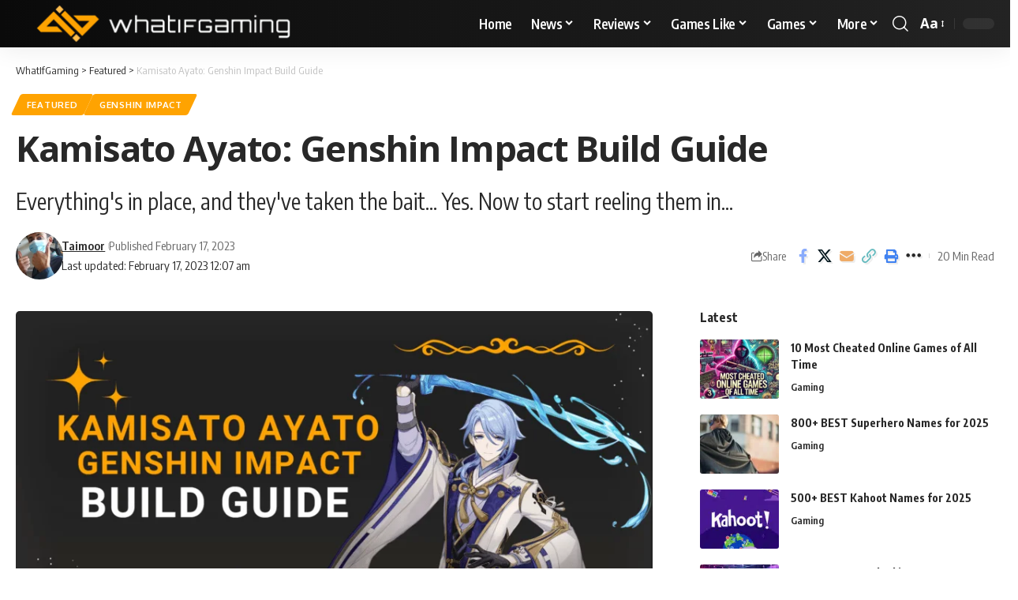

--- FILE ---
content_type: text/html; charset=UTF-8
request_url: https://whatifgaming.com/kamisato-ayato-build-guide/
body_size: 71061
content:
<!DOCTYPE html><html lang="en-US"><head><script data-no-optimize="1">var litespeed_docref=sessionStorage.getItem("litespeed_docref");litespeed_docref&&(Object.defineProperty(document,"referrer",{get:function(){return litespeed_docref}}),sessionStorage.removeItem("litespeed_docref"));</script> <meta charset="UTF-8" /><meta http-equiv="X-UA-Compatible" content="IE=edge" /><meta name="viewport" content="width=device-width, initial-scale=1.0" /><link rel="profile" href="https://gmpg.org/xfn/11" /><meta name='robots' content='index, follow, max-image-preview:large, max-snippet:-1, max-video-preview:-1' /><style>img:is([sizes="auto" i], [sizes^="auto," i]) { contain-intrinsic-size: 3000px 1500px }</style><title>Kamisato Ayato: Genshin Impact Build Guide - WhatIfGaming</title><meta name="description" content="Looking for the best build for Kamisato Ayato of Genshin Impact? Check out this article for his playstyle, weapons, artifacts, and more!" /><link rel="preconnect" href="https://fonts.gstatic.com" crossorigin><link rel="preload" as="style" onload="this.onload=null;this.rel='stylesheet'" id="rb-preload-gfonts" href="https://fonts.googleapis.com/css?family=Open+Sans%3A300%2C400%2C500%2C600%2C700%2C800%2C300italic%2C400italic%2C500italic%2C600italic%2C700italic%2C800italic%7COxygen%3A400%2C700%7CEncode+Sans+Condensed%3A400%2C500%2C600%2C700%2C800&amp;display=swap" crossorigin><noscript><link rel="stylesheet" href="https://fonts.googleapis.com/css?family=Open+Sans%3A300%2C400%2C500%2C600%2C700%2C800%2C300italic%2C400italic%2C500italic%2C600italic%2C700italic%2C800italic%7COxygen%3A400%2C700%7CEncode+Sans+Condensed%3A400%2C500%2C600%2C700%2C800&amp;display=swap"></noscript><link rel="canonical" href="https://whatifgaming.com/kamisato-ayato-build-guide/" /><meta property="og:locale" content="en_US" /><meta property="og:type" content="article" /><meta property="og:title" content="Kamisato Ayato: Genshin Impact Build Guide" /><meta property="og:description" content="Looking for the best build for Kamisato Ayato of Genshin Impact? Check out this article for his playstyle, weapons, artifacts, and more!" /><meta property="og:url" content="https://whatifgaming.com/kamisato-ayato-build-guide/" /><meta property="og:site_name" content="WhatIfGaming" /><meta property="article:published_time" content="2022-11-03T06:37:58+00:00" /><meta property="article:modified_time" content="2023-02-16T23:07:25+00:00" /><meta property="og:image" content="https://whatifgaming.com/wp-content/uploads/2023/02/feature-1-1.png" /><meta property="og:image:width" content="1920" /><meta property="og:image:height" content="1080" /><meta property="og:image:type" content="image/png" /><meta name="author" content="Taimoor" /><meta name="twitter:card" content="summary_large_image" /><meta name="twitter:creator" content="@whatifgaming" /><meta name="twitter:site" content="@whatifgaming" /><meta name="twitter:label1" content="Written by" /><meta name="twitter:data1" content="Taimoor" /><meta name="twitter:label2" content="Est. reading time" /><meta name="twitter:data2" content="15 minutes" /> <script type="application/ld+json" class="yoast-schema-graph">{"@context":"https://schema.org","@graph":[{"@type":"Article","@id":"https://whatifgaming.com/kamisato-ayato-build-guide/#article","isPartOf":{"@id":"https://whatifgaming.com/kamisato-ayato-build-guide/"},"author":{"name":"Taimoor","@id":"https://whatifgaming.com/#/schema/person/c1e40f8c712fafb64623e4bf4bbbc376"},"headline":"Kamisato Ayato: Genshin Impact Build Guide","datePublished":"2022-11-03T06:37:58+00:00","dateModified":"2023-02-16T23:07:25+00:00","mainEntityOfPage":{"@id":"https://whatifgaming.com/kamisato-ayato-build-guide/"},"wordCount":2581,"commentCount":0,"publisher":{"@id":"https://whatifgaming.com/#organization"},"image":{"@id":"https://whatifgaming.com/kamisato-ayato-build-guide/#primaryimage"},"thumbnailUrl":"https://whatifgaming.com/wp-content/uploads/2023/02/feature-1-1.png","keywords":["ayato","genshin impact ayato","kamisato ayato"],"articleSection":["Featured","Genshin Impact"],"inLanguage":"en-US","potentialAction":[{"@type":"CommentAction","name":"Comment","target":["https://whatifgaming.com/kamisato-ayato-build-guide/#respond"]}],"copyrightYear":"2022","copyrightHolder":{"@id":"https://whatifgaming.com/#organization"}},{"@type":"WebPage","@id":"https://whatifgaming.com/kamisato-ayato-build-guide/","url":"https://whatifgaming.com/kamisato-ayato-build-guide/","name":"Kamisato Ayato: Genshin Impact Build Guide - WhatIfGaming","isPartOf":{"@id":"https://whatifgaming.com/#website"},"primaryImageOfPage":{"@id":"https://whatifgaming.com/kamisato-ayato-build-guide/#primaryimage"},"image":{"@id":"https://whatifgaming.com/kamisato-ayato-build-guide/#primaryimage"},"thumbnailUrl":"https://whatifgaming.com/wp-content/uploads/2023/02/feature-1-1.png","datePublished":"2022-11-03T06:37:58+00:00","dateModified":"2023-02-16T23:07:25+00:00","description":"Looking for the best build for Kamisato Ayato of Genshin Impact? Check out this article for his playstyle, weapons, artifacts, and more!","breadcrumb":{"@id":"https://whatifgaming.com/kamisato-ayato-build-guide/#breadcrumb"},"inLanguage":"en-US","potentialAction":[{"@type":"ReadAction","target":["https://whatifgaming.com/kamisato-ayato-build-guide/"]}]},{"@type":"ImageObject","inLanguage":"en-US","@id":"https://whatifgaming.com/kamisato-ayato-build-guide/#primaryimage","url":"https://whatifgaming.com/wp-content/uploads/2023/02/feature-1-1.png","contentUrl":"https://whatifgaming.com/wp-content/uploads/2023/02/feature-1-1.png","width":1920,"height":1080},{"@type":"BreadcrumbList","@id":"https://whatifgaming.com/kamisato-ayato-build-guide/#breadcrumb","itemListElement":[{"@type":"ListItem","position":1,"name":"Home","item":"https://whatifgaming.com/"},{"@type":"ListItem","position":2,"name":"Kamisato Ayato: Genshin Impact Build Guide"}]},{"@type":"WebSite","@id":"https://whatifgaming.com/#website","url":"https://whatifgaming.com/","name":"WhatIfGaming","description":"Gaming Guides, News And Reviews","publisher":{"@id":"https://whatifgaming.com/#organization"},"alternateName":"WIG","potentialAction":[{"@type":"SearchAction","target":{"@type":"EntryPoint","urlTemplate":"https://whatifgaming.com/?s={search_term_string}"},"query-input":{"@type":"PropertyValueSpecification","valueRequired":true,"valueName":"search_term_string"}}],"inLanguage":"en-US"},{"@type":"Organization","@id":"https://whatifgaming.com/#organization","name":"WhatIfGaming","url":"https://whatifgaming.com/","logo":{"@type":"ImageObject","inLanguage":"en-US","@id":"https://whatifgaming.com/#/schema/logo/image/","url":"http://whatifgaming.com/wp-content/uploads/2022/11/WhatIfGaming_Logo_Horizontal.png","contentUrl":"http://whatifgaming.com/wp-content/uploads/2022/11/WhatIfGaming_Logo_Horizontal.png","width":1501,"height":241,"caption":"WhatIfGaming"},"image":{"@id":"https://whatifgaming.com/#/schema/logo/image/"},"sameAs":["https://x.com/whatifgaming"]},{"@type":"Person","@id":"https://whatifgaming.com/#/schema/person/c1e40f8c712fafb64623e4bf4bbbc376","name":"Taimoor","image":{"@type":"ImageObject","inLanguage":"en-US","@id":"https://whatifgaming.com/#/schema/person/image/","url":"http://whatifgaming.com/wp-content/uploads/2022/08/WhatsApp-Image-2021-11-27-at-11.38.55-96x96.jpeg","contentUrl":"http://whatifgaming.com/wp-content/uploads/2022/08/WhatsApp-Image-2021-11-27-at-11.38.55-96x96.jpeg","caption":"Taimoor"},"url":"https://whatifgaming.com/author/taimoor/"}]}</script> <link rel='dns-prefetch' href='//scripts.mediavine.com' /><link rel='dns-prefetch' href='//www.googletagmanager.com' /><link rel='dns-prefetch' href='//use.fontawesome.com' /><link rel="alternate" type="application/rss+xml" title="WhatIfGaming &raquo; Feed" href="https://whatifgaming.com/feed/" /><link rel="alternate" type="application/rss+xml" title="WhatIfGaming &raquo; Comments Feed" href="https://whatifgaming.com/comments/feed/" /><link rel="alternate" type="application/rss+xml" title="WhatIfGaming &raquo; Kamisato Ayato: Genshin Impact Build Guide Comments Feed" href="https://whatifgaming.com/kamisato-ayato-build-guide/feed/" /><link rel="pingback" href="https://whatifgaming.com/xmlrpc.php"/><style id="litespeed-ccss">ul{box-sizing:border-box}:root{--wp--preset--font-size--normal:16px;--wp--preset--font-size--huge:42px}.screen-reader-text{border:0;clip:rect(1px,1px,1px,1px);-webkit-clip-path:inset(50%);clip-path:inset(50%);height:1px;margin:-1px;overflow:hidden;padding:0;position:absolute;width:1px;word-wrap:normal!important}body{--wp--preset--color--black:#000;--wp--preset--color--cyan-bluish-gray:#abb8c3;--wp--preset--color--white:#fff;--wp--preset--color--pale-pink:#f78da7;--wp--preset--color--vivid-red:#cf2e2e;--wp--preset--color--luminous-vivid-orange:#ff6900;--wp--preset--color--luminous-vivid-amber:#fcb900;--wp--preset--color--light-green-cyan:#7bdcb5;--wp--preset--color--vivid-green-cyan:#00d084;--wp--preset--color--pale-cyan-blue:#8ed1fc;--wp--preset--color--vivid-cyan-blue:#0693e3;--wp--preset--color--vivid-purple:#9b51e0;--wp--preset--gradient--vivid-cyan-blue-to-vivid-purple:linear-gradient(135deg,rgba(6,147,227,1) 0%,#9b51e0 100%);--wp--preset--gradient--light-green-cyan-to-vivid-green-cyan:linear-gradient(135deg,#7adcb4 0%,#00d082 100%);--wp--preset--gradient--luminous-vivid-amber-to-luminous-vivid-orange:linear-gradient(135deg,rgba(252,185,0,1) 0%,rgba(255,105,0,1) 100%);--wp--preset--gradient--luminous-vivid-orange-to-vivid-red:linear-gradient(135deg,rgba(255,105,0,1) 0%,#cf2e2e 100%);--wp--preset--gradient--very-light-gray-to-cyan-bluish-gray:linear-gradient(135deg,#eee 0%,#a9b8c3 100%);--wp--preset--gradient--cool-to-warm-spectrum:linear-gradient(135deg,#4aeadc 0%,#9778d1 20%,#cf2aba 40%,#ee2c82 60%,#fb6962 80%,#fef84c 100%);--wp--preset--gradient--blush-light-purple:linear-gradient(135deg,#ffceec 0%,#9896f0 100%);--wp--preset--gradient--blush-bordeaux:linear-gradient(135deg,#fecda5 0%,#fe2d2d 50%,#6b003e 100%);--wp--preset--gradient--luminous-dusk:linear-gradient(135deg,#ffcb70 0%,#c751c0 50%,#4158d0 100%);--wp--preset--gradient--pale-ocean:linear-gradient(135deg,#fff5cb 0%,#b6e3d4 50%,#33a7b5 100%);--wp--preset--gradient--electric-grass:linear-gradient(135deg,#caf880 0%,#71ce7e 100%);--wp--preset--gradient--midnight:linear-gradient(135deg,#020381 0%,#2874fc 100%);--wp--preset--font-size--small:13px;--wp--preset--font-size--medium:20px;--wp--preset--font-size--large:36px;--wp--preset--font-size--x-large:42px;--wp--preset--spacing--20:.44rem;--wp--preset--spacing--30:.67rem;--wp--preset--spacing--40:1rem;--wp--preset--spacing--50:1.5rem;--wp--preset--spacing--60:2.25rem;--wp--preset--spacing--70:3.38rem;--wp--preset--spacing--80:5.06rem;--wp--preset--shadow--natural:6px 6px 9px rgba(0,0,0,.2);--wp--preset--shadow--deep:12px 12px 50px rgba(0,0,0,.4);--wp--preset--shadow--sharp:6px 6px 0px rgba(0,0,0,.2);--wp--preset--shadow--outlined:6px 6px 0px -3px rgba(255,255,255,1),6px 6px rgba(0,0,0,1);--wp--preset--shadow--crisp:6px 6px 0px rgba(0,0,0,1)}@media (max-width:768px){body .site-wrap{z-index:unset!important}}.site-outer{overflow-x:visible!important}:root{--swiper-theme-color:#007aff}:host{position:relative;display:block;margin-left:auto;margin-right:auto;z-index:1}:root{--swiper-navigation-size:44px}:root{--global-kb-font-size-sm:clamp(.8rem,.73rem + .217vw,.9rem);--global-kb-font-size-md:clamp(1.1rem,.995rem + .326vw,1.25rem);--global-kb-font-size-lg:clamp(1.75rem,1.576rem + .543vw,2rem);--global-kb-font-size-xl:clamp(2.25rem,1.728rem + 1.63vw,3rem);--global-kb-font-size-xxl:clamp(2.5rem,1.456rem + 3.26vw,4rem);--global-kb-font-size-xxxl:clamp(2.75rem,.489rem + 7.065vw,6rem)}:root{--global-palette1:#3182ce;--global-palette2:#2b6cb0;--global-palette3:#1a202c;--global-palette4:#2d3748;--global-palette5:#4a5568;--global-palette6:#718096;--global-palette7:#edf2f7;--global-palette8:#f7fafc;--global-palette9:#fff}.elementor-screen-only,.screen-reader-text{position:absolute;top:-10000em;width:1px;height:1px;margin:-1px;padding:0;overflow:hidden;clip:rect(0,0,0,0);border:0}.elementor *{box-sizing:border-box}:root{--page-title-display:block}:root{--swiper-theme-color:#007aff}:root{--swiper-navigation-size:44px}.elementor-kit-48070{--e-global-color-primary:#6ec1e4;--e-global-color-secondary:#54595f;--e-global-color-text:#7a7a7a;--e-global-color-accent:#61ce70;--e-global-typography-primary-font-family:"Roboto";--e-global-typography-primary-font-weight:600;--e-global-typography-secondary-font-family:"Roboto Slab";--e-global-typography-secondary-font-weight:400;--e-global-typography-text-font-family:"Roboto";--e-global-typography-text-font-weight:400;--e-global-typography-accent-font-family:"Roboto";--e-global-typography-accent-font-weight:500}.fa-solid{font-style:normal;font-variant:normal;line-height:1;display:var(--fa-display,inline-block);-moz-osx-font-smoothing:grayscale;-webkit-font-smoothing:antialiased;text-rendering:auto}.fa-arrow-trend-up:before{content:'\e098'}:root,:host{--fa-font-brands:normal 400 1em/1 'Font Awesome 6 Brands'}:root,:host{--fa-font-regular:normal 400 1em/1 'Font Awesome 6 Free'}:root,:host{--fa-font-solid:normal 900 1em/1 'Font Awesome 6 Free'}.fa-solid{font-family:'Font Awesome 6 Free';font-weight:900}:root{--effect:all .25s cubic-bezier(.32,.74,.57,1);--timing:cubic-bezier(.32,.74,.57,1);--shadow-12:#0000001f;--shadow-20:#00000005;--round-3:3px;--height-34:34px;--height-40:40px;--padding-40:0 40px;--round-5:5px;--round-7:7px;--shadow-7:#00000012;--dark-accent:#191c20;--dark-accent-0:#191c2000;--dark-accent-90:#191c20f2;--meta-b-family:var(--meta-family);--meta-b-fcolor:#282828;--meta-b-fspace:normal;--meta-b-fstyle:normal;--meta-b-fweight:600;--meta-b-transform:none;--nav-bg:#fff;--nav-bg-from:#fff;--nav-bg-to:#fff;--subnav-bg:#fff;--subnav-bg-from:#fff;--subnav-bg-to:#fff;--indicator-bg-from:#ff0084;--indicator-bg-to:#2c2cf8;--bottom-border-color:var(--flex-gray-15);--column-border-color:var(--flex-gray-15);--audio-color:#ffa052;--dribbble-color:#fb70a6;--excerpt-color:#666;--fb-color:#89abfc;--g-color:#ff184e;--live-color:#fe682e;--gallery-color:#729dff;--heading-color:var(--body-fcolor);--ig-color:#7e40b6;--linkedin-color:#007bb6;--nav-color:#282828;--pin-color:#f74c53;--flipboard-color:#f52828;--privacy-color:#fff;--review-color:#ffc300;--soundcloud-color:#fd794a;--subnav-color:#282828;--telegam-color:#649fdf;--twitter-color:#00151c;--medium-color:#000;--threads-color:#000;--video-color:#ffc300;--vimeo-color:#44bbe1;--ytube-color:#ef464b;--nav-color-10:#28282820;--subnav-color-10:#28282820;--g-color-90:#ff184ee6;--absolute-dark:#242424;--body-family:'Oxygen',sans-serif;--btn-family:'Encode Sans Condensed',sans-serif;--cat-family:'Oxygen',sans-serif;--dwidgets-family:'Oxygen',sans-serif;--h1-family:'Encode Sans Condensed',sans-serif;--h2-family:'Encode Sans Condensed',sans-serif;--h3-family:'Encode Sans Condensed',sans-serif;--h4-family:'Encode Sans Condensed',sans-serif;--h5-family:'Encode Sans Condensed',sans-serif;--h6-family:'Encode Sans Condensed',sans-serif;--input-family:'Encode Sans Condensed',sans-serif;--menu-family:'Encode Sans Condensed',sans-serif;--meta-family:'Encode Sans Condensed',sans-serif;--submenu-family:'Encode Sans Condensed',sans-serif;--tagline-family:'Encode Sans Condensed',sans-serif;--body-fcolor:#282828;--btn-fcolor:inherit;--h1-fcolor:inherit;--h2-fcolor:inherit;--h3-fcolor:inherit;--h4-fcolor:inherit;--h5-fcolor:inherit;--h6-fcolor:inherit;--input-fcolor:inherit;--meta-fcolor:#666;--tagline-fcolor:inherit;--body-fsize:16px;--btn-fsize:12px;--cat-fsize:10px;--dwidgets-fsize:13px;--excerpt-fsize:14px;--h1-fsize:40px;--h2-fsize:28px;--h3-fsize:22px;--h4-fsize:16px;--h5-fsize:14px;--h6-fsize:13px;--headline-fsize:45px;--input-fsize:14px;--menu-fsize:17px;--meta-fsize:13px;--submenu-fsize:13px;--tagline-fsize:28px;--body-fspace:normal;--btn-fspace:normal;--cat-fspace:.07em;--dwidgets-fspace:0;--h1-fspace:normal;--h2-fspace:normal;--h3-fspace:normal;--h4-fspace:normal;--h5-fspace:normal;--h6-fspace:normal;--input-fspace:normal;--menu-fspace:-.02em;--meta-fspace:normal;--submenu-fspace:-.02em;--tagline-fspace:normal;--body-fstyle:normal;--btn-fstyle:normal;--cat-fstyle:normal;--dwidgets-fstyle:normal;--h1-fstyle:normal;--h2-fstyle:normal;--h3-fstyle:normal;--h4-fstyle:normal;--h5-fstyle:normal;--h6-fstyle:normal;--input-fstyle:normal;--menu-fstyle:normal;--meta-fstyle:normal;--submenu-fstyle:normal;--tagline-fstyle:normal;--body-fweight:400;--btn-fweight:700;--cat-fweight:700;--dwidgets-fweight:600;--h1-fweight:700;--h2-fweight:700;--h3-fweight:700;--h4-fweight:700;--h5-fweight:700;--h6-fweight:600;--input-fweight:400;--menu-fweight:600;--meta-fweight:400;--submenu-fweight:500;--tagline-fweight:400;--flex-gray-15:#88888826;--flex-gray-20:#88888833;--flex-gray-40:#88888866;--flex-gray-7:#88888812;--dribbble-hcolor:#ff407f;--fb-hcolor:#1f82ec;--ig-hcolor:#8823b6;--linkedin-hcolor:#006ab1;--pin-hcolor:#f60c19;--flipboard-hcolor:#e00a0a;--soundcloud-hcolor:#ff5313;--telegam-hcolor:#3885d9;--twitter-hcolor:#13b9ee;--threads-hcolor:#5219ff;--medium-hcolor:#ffb600;--vimeo-hcolor:#16b1e3;--ytube-hcolor:#fc161e;--indicator-height:4px;--nav-height:60px;--absolute-light:#ddd;--solid-light:#fafafa;--em-mini:.8em;--rem-mini:.8rem;--transparent-nav-color:#fff;--swiper-navigation-size:44px;--tagline-s-fsize:22px;--em-small:.92em;--rem-small:.92rem;--bottom-spacing:35px;--box-spacing:5%;--el-spacing:12px;--heading-sub-color:var(--g-color);--body-transform:none;--btn-transform:none;--cat-transform:uppercase;--dwidgets-transform:none;--h1-transform:none;--h2-transform:none;--h3-transform:none;--h4-transform:none;--h5-transform:none;--h6-transform:none;--input-transform:none;--menu-transform:none;--meta-transform:none;--submenu-transform:none;--tagline-transform:none;--awhite:#fff;--solid-white:#fff;--max-width-wo-sb:100%;--alignwide-w:1600px;--bookmark-color:#62b088;--bookmark-color-90:#62b088f2;--slider-nav-dcolor:inherit}.light-scheme{--shadow-12:#00000066;--shadow-20:#00000033;--shadow-7:#0000004d;--dark-accent:#0e0f12;--dark-accent-0:#0e0f1200;--dark-accent-90:#0e0f12f2;--meta-b-fcolor:#fff;--nav-bg:#131518;--nav-bg-from:#131518;--nav-bg-to:#131518;--bcrumb-color:#fff;--excerpt-color:#ddd;--heading-color:var(--body-fcolor);--nav-color:#fff;--subnav-color:#fff;--nav-color-10:#ffffff15;--subnav-color-10:#ffffff15;--body-fcolor:#fff;--h1-fcolor:#fff;--h2-fcolor:#fff;--h3-fcolor:#fff;--h4-fcolor:#fff;--h5-fcolor:#fff;--h6-fcolor:#fff;--headline-fcolor:#fff;--input-fcolor:#fff;--meta-fcolor:#bbb;--tagline-fcolor:#fff;--flex-gray-15:#88888840;--flex-gray-7:#88888818;--solid-light:#333;--heading-sub-color:var(--g-color);--solid-white:#191c20;--twitter-color:#fff;--medium-color:#fff;--threads-color:#fff}body:not([data-theme=dark]) [data-mode=dark]{display:none!important}html,body,div,span,h1,h4,h5,p,a,strong,ul,li,form,label{font-family:inherit;font-size:100%;font-weight:inherit;font-style:inherit;line-height:inherit;margin:0;padding:0;vertical-align:baseline;border:0;outline:0}html{font-size:var(--body-fsize);overflow-x:hidden;-ms-text-size-adjust:100%;-webkit-text-size-adjust:100%;text-size-adjust:100%}body{font-family:var(--body-family);font-size:var(--body-fsize);font-weight:var(--body-fweight);font-style:var(--body-fstyle);line-height:max(var(--body-fheight,1.7),1.4);display:block;margin:0;letter-spacing:var(--body-fspace);text-transform:var(--body-transform);color:var(--body-fcolor);background-color:var(--solid-white)}*{-moz-box-sizing:border-box;-webkit-box-sizing:border-box;box-sizing:border-box}:before,:after{-moz-box-sizing:border-box;-webkit-box-sizing:border-box;box-sizing:border-box}.site-outer{position:relative;display:block;overflow:clip;max-width:100%;background-color:var(--solid-white)}.site-wrap{position:relative;display:block;margin:0;padding:0}.site-wrap{z-index:1;min-height:45vh}input{overflow:visible}[type=checkbox]{box-sizing:border-box;padding:0}a{text-decoration:none;color:inherit;background-color:transparent}strong{font-weight:700}img{max-width:100%;height:auto;vertical-align:middle;border-style:none;-webkit-object-fit:cover;object-fit:cover}svg:not(:root){overflow:hidden}input,textarea{text-transform:none;color:inherit;outline:none!important}.screen-reader-text{position:absolute;overflow:hidden;clip:rect(1px,1px,1px,1px);width:1px;height:1px;margin:-1px;padding:0;word-wrap:normal!important;border:0;clip-path:inset(50%);-webkitcolorip-path:inset(50%)}[type=submit]{-webkit-appearance:button}[type=submit]::-moz-focus-inner{padding:0;border-style:none}[type=submit]:-moz-focusring{outline:ButtonText dotted 1px}:-webkit-autofill{-webkit-box-shadow:0 0 0 30px #fafafa inset}::-webkit-file-upload-button{font:inherit;-webkit-appearance:button}.clearfix:before,.clearfix:after{display:table;clear:both;content:' '}h1{font-family:var(--h1-family);font-size:var(--h1-fsize);font-weight:var(--h1-fweight);font-style:var(--h1-fstyle);line-height:var(--h1-fheight,1.2);letter-spacing:var(--h1-fspace);text-transform:var(--h1-transform)}h1{color:var(--h1-fcolor)}.h3{font-family:var(--h3-family);font-size:var(--h3-fsize);font-weight:var(--h3-fweight);font-style:var(--h3-fstyle);line-height:var(--h3-fheight,1.3);letter-spacing:var(--h3-fspace);text-transform:var(--h3-transform)}h4,.h4{font-family:var(--h4-family);font-size:var(--h4-fsize);font-weight:var(--h4-fweight);font-style:var(--h4-fstyle);line-height:var(--h4-fheight,1.45);letter-spacing:var(--h4-fspace);text-transform:var(--h4-transform)}h4{color:var(--h4-fcolor)}.h5,h5{font-family:var(--h5-family);font-size:var(--h5-fsize);font-weight:var(--h5-fweight);font-style:var(--h5-fstyle);line-height:var(--h5-fheight,1.5);letter-spacing:var(--h5-fspace);text-transform:var(--h5-transform)}h5{color:var(--h5-fcolor)}.h6{font-family:var(--h6-family);font-size:var(--h6-fsize);font-weight:var(--h6-fweight);font-style:var(--h6-fstyle);line-height:var(--h6-fheight,1.5);letter-spacing:var(--h6-fspace);text-transform:var(--h6-transform)}h5.entry-title{font-size:var(--title-size,var(--h5-fsize))}.p-categories{font-family:var(--cat-family);font-size:var(--cat-fsize);font-weight:var(--cat-fweight);font-style:var(--cat-fstyle);letter-spacing:var(--cat-fspace);text-transform:var(--cat-transform)}.is-meta,.meta-text,.user-login-form label{font-family:var(--meta-family);font-size:var(--meta-fsize);font-weight:var(--meta-fweight);font-style:var(--meta-fstyle);letter-spacing:var(--meta-fspace);text-transform:var(--meta-transform)}.is-meta{color:var(--meta-fcolor)}.meta-author,.meta-bold{font-family:var(--meta-b-family);font-size:inherit;font-weight:var(--meta-b-fweight);font-style:var(--meta-b-fstyle);letter-spacing:var(--meta-b-fspace);text-transform:var(--meta-b-transform)}.p-readmore{font-family:var(--btn-family);font-size:var(--readmore-fsize,12px);font-weight:600;font-style:normal;text-transform:none}input[type=text],input[type=password],textarea{font-family:var(--input-family);font-size:var(--input-fsize);font-weight:var(--input-fweight);font-style:var(--input-fstyle);letter-spacing:var(--input-fspace);text-transform:var(--input-transform);color:var(--input-fcolor)}input[type=submit],.button,.rbbsl a>span{font-family:var(--btn-family);font-size:var(--btn-fsize);font-weight:var(--btn-fweight);font-style:var(--btn-fstyle);letter-spacing:var(--btn-fspace);text-transform:var(--btn-transform)}.breadcrumb-inner{font-family:var(--bcrumb-family,var(--meta-family));font-size:var(--bcrumb-fsize,13px);font-weight:var(--bcrumb-fweight,var(--meta-fweight));font-style:var(--bcrumb-fstyle,initial);line-height:var(--bcrumb-fheight,1.5);letter-spacing:var(--bcrumb-fspace,0);text-transform:var(--bcrumb-transform,initial);color:var(--bcrumb-color,inherit)}.main-menu>li>a{font-family:var(--menu-family);font-size:var(--menu-fsize);font-weight:var(--menu-fweight);font-style:var(--menu-fstyle);line-height:1.5;letter-spacing:var(--menu-fspace);text-transform:var(--menu-transform)}.main-menu .sub-menu>.menu-item a{font-family:var(--submenu-family);font-size:var(--submenu-fsize);font-weight:var(--submenu-fweight);font-style:var(--submenu-fstyle);line-height:1.25;letter-spacing:var(--submenu-fspace);text-transform:var(--submenu-transform);color:var(--subnav-color)}.mobile-menu>li>a{font-family:'Encode Sans Condensed',sans-serif;font-size:1.1rem;font-weight:400;font-style:normal;line-height:1.5;letter-spacing:-.02em;text-transform:none}.mobile-menu .sub-menu a{font-family:'Encode Sans Condensed',sans-serif;font-size:14px;font-weight:700;font-style:normal;line-height:1.5;text-transform:none}.s-title{font-family:var(--headline-family,var(--h1-family));font-size:var(--headline-fsize,var(--h1-fsize));font-weight:var(--headline-fweight,var(--h1-fweight));font-style:var(--headline-fstyle,var(--h1-fstyle));line-height:var(--headline-fheight,var(--h1-fheight,1.2));letter-spacing:var(--headline-fspace,var(--h1-fspace));text-transform:var(--headline-transform,var(--h1-transform));color:var(--headline-fcolor,var(--h1-fcolor))}.heading-title>*{font-family:var(--heading-family,inherit);font-size:var(--heading-fsize,inherit);font-weight:var(--heading-fweight,inherit);font-style:var(--heading-fstyle,inherit);letter-spacing:var(--heading-fspace,inherit);text-transform:var(--heading-transform,inherit)}input[type=text],input[type=password]{line-height:max(var(--input-fheight),24px);max-width:100%;padding:12px 20px;white-space:nowrap;border:var(--input-border,none);border-radius:var(--round-3);outline:none!important;background-color:var(--input-bg,var(--flex-gray-7));-webkit-box-shadow:none!important;box-shadow:none!important}input[type=submit],.button{line-height:var(--height-40);padding:var(--padding-40);white-space:nowrap;color:var(--awhite);border:none;border-radius:var(--round-3);outline:none!important;background:var(--g-color);-webkit-box-shadow:none;box-shadow:none}textarea{font-size:var(--input-fsize)!important;line-height:var(--input-fheight,1.6);display:block;overflow:auto;width:100%;max-width:100%;padding:15px 20px;border:var(--input-border,none);border-radius:var(--round-7);outline:none;background-color:var(--input-bg,var(--flex-gray-7));-webkit-box-shadow:none!important;box-shadow:none!important}.rb-container{position:static;display:block;width:100%;max-width:var(--rb-width,1280px);margin-right:auto;margin-left:auto}.edge-padding{padding-right:20px;padding-left:20px}.rb-section ul,.menu-item{list-style:none}h1,h4,h5,.h3,.h4,.h5,.h6,p{-ms-word-wrap:break-word;word-wrap:break-word}.icon-holder{display:flex;align-items:center}.svg-icon{width:1.5em;height:auto}.light-scheme{color:var(--body-fcolor);--pagi-bg:var(--solid-light)}.block-inner{display:flex;flex-flow:row wrap;flex-grow:1;row-gap:var(--bottom-spacing)}.is-gap-10 .block-inner{margin-right:-10px;margin-left:-10px;--column-gap:10px}.block-inner>*{flex-basis:100%;width:100%;padding-right:var(--column-gap,0);padding-left:var(--column-gap,0)}[class*=is-gap-]>.block-inner>*{padding-right:var(--column-gap,0);padding-left:var(--column-gap,0)}.is-color .icon-facebook{color:var(--fb-color)}.is-color .icon-twitter{color:var(--twitter-color)}.is-color .icon-flipboard{color:var(--flipboard-color)}.is-color .icon-email{color:#efab68}.is-color .icon-copy{color:#66bbbf}.is-color .icon-print{color:#4082f1}.is-bg *{color:inherit}.mfp-hide{display:none!important}.rbi{font-family:'ruby-icon'!important;font-weight:400;font-style:normal;font-variant:normal;text-transform:none;-webkit-font-smoothing:antialiased;-moz-osx-font-smoothing:grayscale;speak:none}.rbi-search:before{content:'\e946'}.rbi-clock:before{content:'\e947'}.rbi-email:before{content:'\e908'}.rbi-share:before{content:'\e94e'}.rbi-print:before{content:'\e909'}.rbi-facebook:before{content:'\e915'}.rbi-flipboard:before{content:'\e918'}.rbi-twitter:before{content:'\e988'}.rbi-cright:before{content:'\e902'}.rbi-trending:before{content:'\e954'}.rbi-link-o:before{content:'\e9cb'}.rbi-more:before{content:'\e987'}.header-wrap{position:relative;display:block}.navbar-wrap{position:relative;z-index:999;display:block}.header-mobile{display:none}.navbar-wrap:not(.navbar-transparent){background:var(--nav-bg);background:-webkit-linear-gradient(left,var(--nav-bg-from) 0%,var(--nav-bg-to) 100%);background:linear-gradient(to right,var(--nav-bg-from) 0%,var(--nav-bg-to) 100%)}.style-shadow .navbar-wrap:not(.navbar-transparent){box-shadow:0 4px 30px var(--shadow-7)}.navbar-inner{position:relative;display:flex;align-items:stretch;flex-flow:row nowrap;justify-content:space-between;max-width:100%;min-height:var(--nav-height)}.navbar-left,.navbar-right,.navbar-center{display:flex;align-items:stretch;flex-flow:row nowrap}.navbar-left{flex-grow:1}.logo-wrap{display:flex;align-items:center;flex-shrink:0;max-height:100%;margin-right:20px}.logo-wrap a{max-height:100%}.is-image-logo.logo-wrap a{display:block}.logo-wrap img{display:block;width:auto;max-height:var(--nav-height);object-fit:cover}.navbar-right>*{position:static;display:flex;align-items:center;height:100%}.navbar-outer .navbar-right>*{color:var(--nav-color)}.large-menu>li{position:relative;display:block;float:left}.large-menu .sub-menu li{position:relative}.large-menu .sub-menu,.header-dropdown{position:absolute;z-index:9999;top:-9999px;right:auto;left:0;display:block;visibility:hidden;min-width:210px;margin-top:20px;list-style:none;opacity:0;border-radius:var(--round-7)}.mega-dropdown{position:absolute;z-index:888;top:-9999px;right:auto;left:-10%;display:block;min-width:180px;margin-top:20px;opacity:0;background:0 0}.mega-dropdown-inner{position:relative;width:100%;padding:20px 20px 30px;border-radius:var(--round-7);background:var(--subnav-bg);background:-webkit-linear-gradient(left,var(--subnav-bg-from) 0%,var(--subnav-bg-to) 100%);background:linear-gradient(to right,var(--subnav-bg-from) 0%,var(--subnav-bg-to) 100%);box-shadow:0 4px 30px var(--shadow-7)}body:not([data-theme=dark]) .is-mega-category .mega-dropdown-inner{background:var(--mega-bg,var(--subnav-bg));background:-webkit-linear-gradient(left,var(--mega-bg,var(--subnav-bg-from)) 0%,var(--mega-bg,var(--subnav-bg-to)) 100%);background:linear-gradient(to right,var(--mega-bg,var(--subnav-bg-from)) 0%,var(--mega-bg,var(--subnav-bg-to)) 100%)}.mega-header{display:flex;align-items:center;flex-flow:row nowrap;width:100%;margin-bottom:20px}.mega-header:not(.mega-header-fw){padding-bottom:5px;border-bottom:1px solid var(--subnav-color-10)}.mega-link{display:inline-flex;align-items:center;margin-left:auto}.mega-link i{margin-left:3px}.mega-hierarchical .mega-dropdown-inner{display:grid;padding:20px 0 30px;grid-template-columns:4fr 4fr 3fr}.mega-hierarchical .block-list-small-1{--bottom-spacing:12px}.mega-col{padding-right:25px;padding-left:25px}.mega-col-intro{display:flex;flex-flow:column nowrap;justify-content:space-between}.mega-col-intro>*:not(:last-child){margin-bottom:20px}.mega-col-intro .category-hero-wrap{max-width:90%}.mega-header:not(.mega-header-fw) i{width:1em;margin-right:5px;color:var(--g-color)}.mega-hierarchical .p-list-small-2 .feat-holder{width:125px}.mega-col .p-wrap:last-child{margin-bottom:0}.cbox-description{font-size:var(--rem-mini)}.main-menu-wrap{display:flex;align-items:center;height:100%}.menu-item a>span{font-size:inherit;font-weight:inherit;font-style:inherit;position:relative;display:inline-flex;align-items:center;letter-spacing:inherit;column-gap:.3em}.main-menu>li>a{position:relative;display:flex;align-items:center;flex-wrap:nowrap;height:var(--nav-height);padding-right:var(--menu-item-spacing,12px);padding-left:var(--menu-item-spacing,12px);white-space:nowrap;color:var(--nav-color)}.main-menu .sub-menu{padding:10px 0;background:var(--subnav-bg);background:-webkit-linear-gradient(left,var(--subnav-bg-from) 0%,var(--subnav-bg-to) 100%);background:linear-gradient(to right,var(--subnav-bg-from) 0%,var(--subnav-bg-to) 100%);box-shadow:0 4px 30px var(--shadow-12)}.menu-ani-1 .main-menu .sub-menu>.menu-item a{border-left:3px solid transparent}.sub-menu>.menu-item a{display:flex;align-items:center;width:100%;padding:7px 20px}.large-menu>.menu-item.menu-item-has-children>a>span{padding-right:2px}.large-menu>.menu-item.menu-item-has-children>a:after{font-family:'ruby-icon';font-size:var(--rem-mini);content:'\e924';will-change:transform}.wnav-holder{padding-right:5px;padding-left:5px}.wnav-icon{font-size:20px}.widget-p-listing .p-wrap{margin-bottom:20px}.widget-p-listing .p-wrap:last-child{margin-bottom:0}.w-header-search .header-search-form{width:340px;max-width:100%;margin-bottom:0;padding:5px}.w-header-search .search-form-inner{border:none}.rb-search-form{position:relative;width:100%}.rb-search-form input[type=text]{padding-left:0}.rb-search-submit{position:relative;display:flex}.rb-search-submit input[type=submit]{padding:0;opacity:0}.rb-search-submit i{font-size:var(--icon-size,inherit);line-height:1;position:absolute;top:0;bottom:0;left:0;display:flex;align-items:center;justify-content:flex-end;width:100%;padding-right:max(.4em,10px);color:var(--input-fcolor,currentColor)}.rb-search-form .search-icon{display:flex;flex-shrink:0}.search-icon>*{font-size:var(--icon-size,inherit);margin-right:max(.4em,10px);margin-left:max(.4em,10px);color:var(--input-fcolor,currentColor);fill:var(--input-fcolor,currentColor)}.search-form-inner{position:relative;display:flex;align-items:center;border:1px solid var(--flex-gray-15);border-radius:var(--round-5)}.header-wrap .search-form-inner{border-color:var(--subnav-color-10)}.mobile-collapse .search-form-inner{border-color:var(--submbnav-color-10,var(--flex-gray-15))}.rb-search-form .search-text{flex-grow:1}.rb-search-form input{width:100%;padding:.6em 0;border:none;background:0 0}.navbar-right{position:relative;flex-shrink:0}.header-dropdown-outer{position:static}.header-dropdown{right:0;left:auto;overflow:hidden;min-width:200px;color:var(--subnav-color);background:var(--subnav-bg);background:-webkit-linear-gradient(left,var(--subnav-bg-from) 0%,var(--subnav-bg-to) 100%);background:linear-gradient(to right,var(--subnav-bg-from) 0%,var(--subnav-bg-to) 100%);box-shadow:0 4px 30px var(--shadow-12)}.menu-ani-1 .rb-menu>.menu-item>a>span:before{position:absolute;bottom:0;left:0;width:0;height:3px;content:'';background-color:transparent}.menu-ani-1 .rb-menu>.menu-item>a>span:after{position:absolute;right:0;bottom:0;width:0;height:3px;content:'';background-color:var(--nav-color-h-accent,var(--g-color))}.burger-icon{position:relative;display:block;width:24px;height:16px;color:var(--nav-color,inherit)}.burger-icon>span{position:absolute;left:0;display:block;height:2px;border-radius:2px;background-color:currentColor}.burger-icon>span:nth-child(1){top:0;width:100%}.burger-icon>span:nth-child(2){top:50%;width:65%;margin-top:-1px}.burger-icon>span:nth-child(3){top:auto;bottom:0;width:40%}.header-search-form .h5{display:block;margin-bottom:10px}.is-form-layout .search-form-inner{width:100%;border-color:var(--search-form-color,var(--flex-gray-15))}.is-form-layout .search-icon{opacity:.5}.dark-mode-toggle-wrap{height:auto}.dark-mode-toggle{display:flex;align-items:center}.dark-mode-toggle-wrap:not(:first-child) .dark-mode-toggle{position:relative;margin-left:5px;padding-left:10px;border-left:1px solid var(--flex-gray-40)}.navbar-outer .dark-mode-toggle-wrap:not(:first-child) .dark-mode-toggle{border-color:var(--nav-color-10)}.dark-mode-slide{position:relative;width:40px;height:14px;border-radius:20px;background-color:var(--flex-gray-15)}.dark-mode-slide-btn{position:absolute;top:-5px;left:0;display:flex;visibility:hidden;align-items:center;justify-content:center;width:24px;height:24px;opacity:0;border-radius:50%;background-color:var(--solid-white);box-shadow:0 1px 4px var(--shadow-12)!important}.svg-mode-light{color:var(--body-fcolor)}.mode-icon-dark{color:#fff;background-color:var(--g-color)}.dark-mode-slide-btn svg{width:14px;height:14px}.mode-icon-dark:not(.activated){-webkit-transform:translateX(0px);transform:translateX(0px)}.mode-icon-default:not(.activated){-webkit-transform:translateX(16px);transform:translateX(16px)}.navbar-outer{position:relative;z-index:110;display:block;width:100%}.is-mstick .navbar-outer:not(.navbar-outer-template){min-height:var(--nav-height)}.is-mstick .sticky-holder{z-index:998;top:0;right:0;left:0}.header-mobile-wrap{position:relative;z-index:99;flex-grow:0;flex-shrink:0;color:var(--mbnav-color,var(--nav-color));background:var(--mbnav-bg,var(--nav-bg));background:-webkit-linear-gradient(left,var(--mbnav-bg-from,var(--nav-bg-from)) 0%,var(--mbnav-bg-to,var(--nav-bg-to)) 100%);background:linear-gradient(to right,var(--mbnav-bg-from,var(--nav-bg-from)) 0%,var(--mbnav-bg-to,var(--nav-bg-to)) 100%);box-shadow:0 4px 30px var(--shadow-7)}.header-mobile-wrap .navbar-right>*{color:inherit}.mobile-logo-wrap{display:flex;flex-grow:0;margin:0}.mobile-logo-wrap img{width:auto;max-height:var(--mbnav-height,42px)}.collapse-holder{display:block;overflow-y:auto;width:100%}.mobile-collapse .header-search-form{margin-bottom:15px}.mbnav{display:flex;align-items:center;flex-flow:row nowrap;min-height:var(--mbnav-height,42px)}.header-mobile-wrap .navbar-right{align-items:center;justify-content:flex-end}.mbnav-center .navbar-left,.mbnav-center .navbar-right{flex-grow:0;flex-shrink:0;width:30%}.mbnav-center .navbar-center{display:flex;justify-content:center;width:40%}.mbnav-center .wnav-holder{padding-right:3px;padding-left:3px}.mobile-toggle-wrap{display:flex;align-items:stretch}.mobile-menu-trigger{display:flex;align-items:center;padding-right:10px}.mobile-menu-trigger.mobile-search-icon{font-size:18px;padding:0 5px}.mobile-collapse{z-index:0;display:flex;visibility:hidden;overflow:hidden;flex-grow:1;height:0;opacity:0;color:var(--submbnav-color,var(--subnav-color));background:var(--submbnav-bg,var(--subnav-bg));background:-webkit-linear-gradient(left,var(--submbnav-bg-from,var(--subnav-bg-from)) 0%,var(--submbnav-bg-to,var(--subnav-bg-to)) 100%);background:linear-gradient(to right,var(--submbnav-bg-from,var(--subnav-bg-from)) 0%,var(--submbnav-bg-to,var(--subnav-bg-to)) 100%)}.collapse-sections{position:relative;display:flex;flex-flow:column nowrap;width:100%;margin-top:20px;padding:20px;gap:15px}.collapse-inner{position:relative;display:block;width:100%;padding-top:15px}.collapse-inner>*:last-child{padding-bottom:90px}.mobile-menu>li.menu-item-has-children:not(:first-child){margin-top:20px}.mobile-menu>li>a{display:block;padding:10px 0}.mobile-menu .sub-menu{display:flex;flex-flow:row wrap;padding-top:5px;border-top:1px solid var(--submbnav-color-10,var(--subnav-color-10))}.mobile-menu .sub-menu>*{flex:0 0 50%}.mobile-menu .sub-menu a{display:block;width:100%;padding:7px 0}.mobile-socials{display:flex;flex-flow:row wrap}.mobile-socials a{font-size:16px;flex-shrink:0;padding:0 12px}.p-wrap,.p-content{position:relative}.p-wrap>*:not(:last-child),.p-content>*:not(:last-child){margin-bottom:var(--el-spacing)}.p-small,.is-mega-category .p-wrap{--el-spacing:7px}.feat-holder{position:relative;max-width:100%}.p-categories{display:flex;align-items:stretch;flex-flow:row wrap;flex-grow:1;gap:3px}.p-featured{position:relative;display:block;overflow:hidden;padding-bottom:calc(var(--feat-ratio,60)*1%);border-radius:var(--wrap-border,var(--round-3))}.p-featured.ratio-v1{padding-bottom:calc(var(--feat-ratio,75)*1%)}.p-flink{position:absolute;z-index:1;top:0;right:0;bottom:0;left:0;display:block}.p-featured img.featured-img{position:absolute;top:0;right:0;bottom:0;left:0;width:100%;height:100%;margin:0;object-fit:cover;object-position:var(--feat-position,center)}.p-meta{position:relative;display:block}.meta-inner{display:flex;align-items:center;flex-flow:row wrap;gap:.1em .7em}.meta-el{display:inline-flex;align-items:center;flex-flow:row wrap;width:var(--meta-width,auto);gap:max(2px,.35em)}.meta-category a{color:var(--cat-highlight,inherit)}.meta-separate:after{display:inline-flex;width:1px;height:8px;margin-left:.35em;content:'';-webkit-transform:skewX(-15deg);transform:skewX(-15deg);text-decoration:none!important;opacity:var(--meta-style-o,.3);border-radius:var(--meta-style-b,0);background-color:var(--meta-fcolor)}.meta-separate:last-child:after{display:none}.meta-avatar{flex-shrink:0;margin-right:-.1em;gap:3px}body .meta-avatar img{display:inline-flex;width:22px;height:22px;border-radius:50%;object-fit:cover}.meta-avatar{--meta-width:auto}span.entry-title{display:block}.p-url{font-size:inherit;line-height:inherit;position:relative;color:var(--title-color,inherit);text-underline-offset:1px}.is-meta .meta-author a,.meta-category a,.breadcrumb-inner a{text-decoration-color:transparent;text-decoration-line:underline;text-underline-offset:1px}.single-meta .meta-author a{text-decoration:underline solid}.p-readmore{line-height:1;display:inline-flex;align-items:center;flex-flow:row nowrap;padding:.75em 1.5em;border:1px solid var(--g-color);border-radius:var(--round-3)}.p-readmore i{font-size:var(--em-small);line-height:0;margin-left:.5em}.hover-ani-1 .p-url{-moz-text-decoration-color:transparent;-webkit-text-decoration-color:transparent;text-decoration-color:transparent;text-decoration-line:underline;text-decoration-thickness:.1em}.bookmark-notification{position:fixed;z-index:5000;right:0;bottom:50px;left:calc(50% - 200px);display:none;width:100%;max-width:400px;padding:0 20px;text-align:center}.p-category{font-family:inherit;font-weight:inherit;font-style:inherit;line-height:1;position:relative;z-index:1;display:inline-flex;flex-shrink:0;color:var(--cat-fcolor,inherit)}.ecat-bg-1 .p-category{padding:.7em 1.2em;text-decoration:none;color:var(--cat-fcolor,var(--awhite))}.ecat-bg-1 .p-category:before{position:absolute;z-index:-1;top:0;right:0;bottom:0;left:0;display:block;content:'';border-radius:var(--round-3);background-color:var(--cat-highlight,var(--g-color))}.ecat-bg-1 .p-category:before{-webkit-transform:skewX(-25deg);transform:skewX(-25deg)}.p-list-small-2{display:flex;flex-flow:row nowrap}.p-list-small-2 .feat-holder{flex-shrink:0;width:100px;margin-right:var(--featured-spacing,15px)}.p-list-small-2 .p-content{flex-grow:1}.p-wrap.p-list-small-2 .feat-holder,.p-wrap.p-list-small-2 .p-meta{margin-bottom:0}.s-title-sticky{display:none;align-items:center;flex-flow:row nowrap;flex-grow:1;max-width:100%;margin-left:10px;color:var(--nav-color)}.s-title-sticky-left{display:flex;align-items:center;flex-flow:row nowrap;flex-grow:1;padding-right:10px}.sticky-share-list{display:flex;align-items:center;flex-flow:row nowrap;flex-shrink:0;height:100%;margin-right:0;margin-left:auto;padding-right:5px;padding-left:5px}.sticky-share-list .t-shared-header{opacity:.5}.sticky-title-label{font-size:var(--em-small);line-height:1;margin-right:7px;text-transform:uppercase;opacity:.5}.sticky-title{line-height:var(--nav-height,inherit);display:block;overflow:hidden;width:100%;max-width:600px;white-space:nowrap;text-overflow:ellipsis}.t-shared-header{font-size:var(--em-mini);display:inline-flex;margin-right:7px;white-space:nowrap;gap:5px}.sticky-share-list-items{align-items:center;height:100%}.block-wrap{position:relative;display:block;counter-reset:trend-counter}.block-small{--bottom-spacing:25px}.bottom-border .block-inner>*{padding-bottom:var(--bottom-spacing)}.bottom-border .block-inner>*:before{position:absolute;top:auto;right:var(--column-gap,0);bottom:0;left:var(--column-gap,0);height:1px;content:'';border-bottom:1px var(--bottom-border-style,solid) var(--bottom-border-color)}.bottom-border.no-last-bb .block-inner>*:last-child:before{border-bottom:none}.bottom-border.no-last-bb .block-inner>*:last-child{padding-bottom:0}.heading-inner{position:relative;display:flex;align-items:center;flex-flow:row nowrap;width:100%;column-gap:10px}.heading-title>*{position:relative;z-index:1;color:var(--heading-color,inherit)}.block-h .heading-title{line-height:1;margin-bottom:0}.mobile-social-title{flex-grow:1}.logo-popup-outer{display:flex;width:100%;padding:40px;border-radius:10px;background:var(--solid-white);box-shadow:0 10px 30px var(--shadow-12)}.rb-user-popup-form{position:relative;max-width:350px;margin:auto}.logo-popup{width:100%}.login-popup-header{position:relative;display:block;margin-bottom:25px;padding-bottom:20px;text-align:center}.login-popup-header:after{position:absolute;bottom:0;left:50%;display:block;width:30px;margin-left:-15px;content:'';border-bottom:6px dotted var(--g-color)}.logo-popup-logo{display:block;margin-bottom:20px;text-align:center}.logo-popup-logo img{display:inline-block;width:auto;max-height:80px;object-fit:contain}.login-username label,.login-password label{display:block;margin-bottom:var(--llabel-spacing,8px);color:var(--llabel-color,var(--meta-fcolor))}.login-remember label{line-height:1;display:flex;align-items:center;color:var(--meta-fcolor);gap:5px}.user-login-form{padding:var(--lform-padding,0)}.user-login-form form{display:flex;flex-flow:column nowrap;gap:var(--linput-spacing,15px)}.user-login-form form>*{width:100%}.user-login-form input[type=checkbox]{margin:0}.user-login-form input[type=text],.user-login-form input[type=password]{display:block;width:100%;border-radius:var(--round-7)}.user-login-form .login-submit{padding-top:5px;text-align:center}.user-login-form input[type=submit]{width:100%;max-width:var(--lbutton-width,100%);padding:var(--lbutton-padding,0)}.login-form-footer{display:flex;flex-flow:row nowrap;justify-content:center;margin-top:15px}.breadcrumb-wrap:not(.breadcrumb-line-wrap) .breadcrumb-inner{overflow:hidden;max-width:100%;white-space:nowrap;text-overflow:ellipsis}.breadcrumb-wrap:not(.breadcrumb-line-wrap) .current-item{color:#8888}.sidebar-inner{top:0}.widget{position:relative;display:block}.sidebar-inner .widget{overflow:inherit;width:100%;margin-bottom:30px}.grid-container{position:relative;display:flex;flex-flow:row wrap;margin-right:-20px;margin-left:-20px}.grid-container>*{flex:0 0 100%;width:100%;padding-right:20px;padding-left:20px}.single-meta{display:flex;align-items:center;flex-flow:row nowrap;justify-content:space-between;width:100%;gap:15px}.smeta-in{display:flex;align-items:center;flex-flow:row nowrap;justify-content:flex-start;gap:12px}.smeta-in>.meta-avatar img{width:var(--b-avatar-size,60px);height:var(--b-avatar-size,60px);margin-left:0!important;border-radius:var(--avatar-radius,100%)}.smeta-sec{display:flex;flex-flow:column-reverse nowrap;text-align:left;gap:.1em}.share-action i{text-shadow:3px 3px 0 var(--flex-gray-15)}.smeta-extra{display:flex;align-items:center;flex-flow:row nowrap;flex-shrink:0}.t-shared-sec{display:flex;align-items:center}.sticky-share-list>*{line-height:1;display:flex;flex-flow:row nowrap}.t-shared-sec>*:not(.t-shared-header){display:flex;flex-flow:row wrap;gap:3px}.sticky-share-list .share-action,.t-shared-sec .share-action{font-size:max(1.05rem,15px);line-height:32px;display:inline-flex;justify-content:center;min-width:28px}a.native-share-trigger{background-color:transparent}.native-share-trigger i{font-size:1.3em}.single-right-meta{display:flex;align-items:center;flex-flow:row nowrap;flex-shrink:0;white-space:nowrap}.single-right-meta:not(:first-child):before{display:inline-flex;width:1px;height:6px;margin-right:10px;margin-left:6px;content:'';opacity:.25;background-color:var(--meta-fcolor)}.single-header{position:relative;z-index:109;display:block}.s-cats,.s-breadcrumb,.s-title,.single-meta{margin-bottom:15px}.s-feat-outer{margin-bottom:30px}.s-feat img{display:block;width:100%;object-fit:cover}.rbbsl a>span{margin-left:7px}.rbbsl a:not(:nth-child(1))>span{display:none}.collapse-sections:before{position:absolute;z-index:1;top:0;right:0;left:0;overflow:hidden;height:3px;content:'';background-image:linear-gradient(to right,var(--submbnav-color-10,var(--subnav-color-10)) 20%,transparent 21%,transparent 100%);background-image:-webkit-linear-gradient(right,var(--submbnav-color-10,var(--subnav-color-10)) 20%,transparent 21%,transparent 100%);background-repeat:repeat-x;background-position:0 0;background-size:5px}.reading-indicator{position:fixed;z-index:9041;top:0;right:0;left:0;display:block;overflow:hidden;width:100%;height:var(--indicator-height)}#reading-progress{display:block;width:0;max-width:100%;height:100%;border-top-right-radius:5px;border-bottom-right-radius:5px;background:var(--g-color);background:linear-gradient(90deg,var(--indicator-bg-from) 0%,var(--indicator-bg-to) 100%);background:-webkit-linear-gradient(right,var(--indicator-bg-from),var(--indicator-bg-to))}.comment-form-comment label,.comment-form-author label,.comment-form-email label,.comment-form-url label{display:none}.comment-form>*{margin-bottom:20px;padding-right:10px;padding-left:10px}.comment-author .says,.comment-form-comment label,.comment-form-author label,.comment-form-email label,.comment-form-url label{display:none}.single-standard-1 .single-header{padding-top:15px}.single-standard-1 .s-feat img{border-radius:var(--round-5)}.featured-lightbox-trigger{width:100%;height:100%}p:empty,.rbct p:empty{display:none}.rbct [class*=wp-block] *{list-style:none}.button{text-decoration:none}.wp-block-group__inner-container>*:not(:last-child){margin-bottom:1.5rem}.toc-content a{position:relative;display:block;padding-top:7px;padding-bottom:7px;opacity:1;break-inside:avoid-column}.toc-content a:not(:first-child){border-top:1px solid var(--flex-gray-15)}.toc-content a:before{font-size:var(--em-mini);display:inline-flex;flex-grow:0;margin-right:5px;padding:0 4px;color:var(--awhite);border-radius:var(--round-3);background-color:var(--dark-accent)}.toc-content a:visited{color:var(--flex-gray-15)}body:not([data-theme=dark]) .toc-content a:visited:not(:hover):before{background-color:var(--flex-gray-15)}.toc-content{position:relative;padding-top:15px;counter-reset:table-content}.table-link{counter-reset:table-content-subsection}.table-link:before{content:counter(table-content);counter-increment:table-content}.table-link-depth:before{content:counter(table-content) '.' counter(table-content-subsection);counter-increment:table-content-subsection}.table-link-depth{margin-left:20px}.depth-1{counter-reset:table-content-depth2}.font-resizer-trigger{display:inline-flex;align-items:center;flex-flow:row nowrap;padding-left:5px}.font-resizer-trigger:after{font-family:'ruby-icon'!important;font-size:9px;padding-left:1px;content:'\e961'}.category-hero-wrap{position:relative;display:flex;flex-flow:row nowrap;flex-grow:0;width:100%;max-width:420px}.category-hero-item{position:relative;z-index:100;display:flex;width:100%}.category-hero-item:nth-child(2){position:absolute;z-index:0;top:15px;left:15px;-webkit-filter:blur(5px);filter:blur(5px)}.category-hero-item-inner{position:relative;display:block;overflow:hidden;width:100%;padding-bottom:60%;border-radius:var(--round-5)}.category-hero-item img{position:absolute;top:0;right:0;bottom:0;left:0;display:block;width:100%;height:100%;object-fit:cover}.w-sidebar{margin-bottom:50px}.w-sidebar .widget-heading{margin-bottom:20px}.meta-author,.meta-bold{color:var(--meta-b-fcolor,var(--body-fcolor))}@media (min-width:768px){.rb-col-5>.block-inner>*{flex-basis:20%;width:20%}.smeta-in .is-meta>*,.smeta-in .meta-text>*{font-size:1.15em}.s-ct{padding-bottom:15px}.sidebar-inner .widget{margin-bottom:40px}.table-fw .toc-content{column-count:2;gap:30px}.table-fw .toc-content:before{position:absolute;z-index:1;top:15px;left:0;width:100%;height:2px;content:'';background-color:var(--toc-bg,var(--solid-white))}}@media (min-width:768px) and (max-width:1024px){.meta-el:not(.tablet-hide):not(.meta-avatar):not(.no-label):not(:last-child):after{display:inline-flex;width:var(--meta-style-w,1px);height:var(--meta-style-h,6px);margin-left:.25em;content:'';opacity:var(--meta-style-o,.3);border-radius:var(--meta-style-b,0);background-color:var(--meta-fcolor)}}@media (min-width:992px){.grid-container{flex-flow:row nowrap}.grid-container>*:nth-child(1){flex:0 0 66.67%;width:66.67%}.grid-container>*:nth-child(2){flex:0 0 33.33%;width:33.33%}.single-right-meta>*{font-size:1.15em}}@media (min-width:1025px){.grid-container{margin-right:-30px;margin-left:-30px}.grid-container>*{padding-right:30px;padding-left:30px}.heading-title>*{font-size:var(--heading-size-desktop,var(--heading-fsize,inherit))}.s-feat-outer{margin-bottom:40px}.single-standard-1 .single-header{padding-top:20px;padding-bottom:10px}.single-standard-1:not(.single-standard-11) .s-feat img{width:auto;max-width:100%}.s-title,.s-breadcrumb{margin-bottom:20px}.single-meta{margin-bottom:30px}.ecat-bg-1.ecat-size-big .p-category{font-size:1.15em}.meta-el:not(.meta-avatar):not(.no-label):not(:last-child):after{display:inline-flex;width:var(--meta-style-w,1px);height:var(--meta-style-h,6px);margin-left:.25em;content:'';opacity:var(--meta-style-o,.3);border-radius:var(--meta-style-b,0);background-color:var(--meta-fcolor)}.grid-container .sidebar-inner{padding-right:0;padding-left:var(--s-sidebar-padding,0)}.category-hero-item:first-child:not(:last-child){margin-right:15px;margin-bottom:15px}}@media (max-width:1024px){:root{--masonry-column:2;--h1-fsize:34px;--h2-fsize:24px;--h3-fsize:20px;--headline-fsize:34px;--bottom-spacing:30px}.navbar-wrap{display:none}.header-mobile{display:flex;flex-flow:column nowrap}body:not(.yes-amp) .header-mobile{max-height:100vh}.is-mstick .navbar-outer:not(.navbar-outer-template){min-height:var(--mbnav-height,42px)}.sidebar-inner{max-width:370px;margin-top:40px;margin-right:auto;margin-left:auto}.single-post .sidebar-inner{margin-top:15px}}@media (max-width:991px){.w-sidebar{margin-bottom:40px}.single-meta{flex-flow:column-reverse nowrap}.single-meta>*{width:100%;gap:10px}.smeta-extra:not(:empty){justify-content:space-between;padding:7px 15px;border-radius:var(--round-5);background-color:var(--flex-gray-7)}.sticky-share-list .share-action{font-size:14px}.burger-icon{color:var(--mbnav-color,var(--nav-color))}}@media (max-width:767px){:root{--height-34:28px;--height-40:34px;--padding-40:0 20px;--masonry-column:1;--h1-fheight:1.3;--h2-fheight:1.3;--h3-fheight:1.4;--bcrumb-fsize:11px;--body-fsize:15px;--btn-fsize:11px;--cat-fsize:10px;--dwidgets-fsize:12px;--eauthor-fsize:12px;--excerpt-fsize:13px;--h1-fsize:26px;--h2-fsize:21px;--h3-fsize:17px;--h4-fsize:15px;--h5-fsize:14px;--h6-fsize:14px;--headline-fsize:26px;--meta-fsize:12px;--tagline-fsize:17px;--rem-mini:.7rem;--tagline-s-fsize:17px;--el-spacing:10px;--rating-size:12px;--b-avatar-size:42px}.meta-el:not(.mobile-hide):not(.meta-avatar):not(.no-label):not(:last-child):after{display:inline-flex;width:var(--meta-style-w,1px);height:var(--meta-style-h,6px);margin-left:.25em;content:'';opacity:var(--meta-style-o,.3);border-radius:var(--meta-style-b,0);background-color:var(--meta-fcolor)}input[type=text],input[type=password],textarea{padding:7px 15px}.ecat-bg-1 .p-category{padding:.5em 1em}body .meta-avatar img{width:20px;height:20px}.rb-user-popup-form{max-width:90%}.logo-popup-outer{padding:20px}.p-grid-small-1{display:flex;align-items:flex-start;flex-flow:row-reverse nowrap;width:100%}.p-content{flex-grow:1}.p-grid-small-1 .feat-holder{flex-shrink:0;width:100%;max-width:var(--feat-list-width,100px);margin-bottom:0;margin-left:15px}.p-grid-small-1 .p-content{flex-grow:1}.table-link-depth{margin-left:15px}.toc-content a{font-size:min(14px,var(--h5-fsize))}.collapse-sections:before{height:2px}.bookmark-notification{bottom:20px}.t-shared-header .share-label{display:none}}@media all{.p-content>*:last-child{margin-bottom:0}}:root{--body-family:Open Sans,Arial,Helvetica,sans-serif;--body-fweight:400;--body-fsize:17px;--h1-family:Open Sans,Arial,Helvetica,sans-serif;--h1-fweight:700;--h1-fsize:35px;--h1-fspace:-.02857em;--h2-family:Open Sans,Arial,Helvetica,sans-serif;--h2-fweight:700;--h2-fsize:32px;--h2-fspace:-.03125em;--h3-family:Open Sans,Arial,Helvetica,sans-serif;--h3-fweight:700;--h3-fsize:28px;--h3-fspace:-.03571em}@media (max-width:1024px){body{--body-fsize:17px;--h1-fsize:36px;--h2-fsize:28px;--h3-fsize:23px}}@media (max-width:767px){body{--body-fsize:17px;--h1-fsize:36px;--h2-fsize:28px;--h3-fsize:23px}}:root{--g-color:#ffa301;--g-color-90:#ffa301e6;--review-color:#ffa301;--indicator-bg-from:#ffa301;--indicator-bg-to:#f2b900;--alert-bg:#383838;--alert-color:#ffa301}.light-scheme{--g-color:#ffa301;--g-color-90:#ffa301e6;--alert-bg:#383838;--alert-color:#ffa301;--wcac-color:#fff}.is-hd-2{--nav-bg:#0a0a0a;--nav-bg-from:#0a0a0a;--nav-bg-to:#232323;--subnav-bg:#0a0a0a;--subnav-bg-from:#0a0a0a;--subnav-bg-to:#4c4c4c;--nav-color:#fff;--nav-color-10:#ffffff1a;--subnav-color:#fff;--subnav-color-10:#ffffff1a;--nav-color-h-accent:#ffa301;--subnav-color-h:#fff}.p-category{--cat-highlight:#ffa301;--cat-highlight-90:#ffa301e6;--cat-fcolor:#fff}:root{--hyperlink-line-color:#ffa301;--mbnav-height:60px;--s-content-width:760px;--max-width-wo-sb:840px;--s10-feat-ratio:45%;--s11-feat-ratio:45%}.light-scheme{--hyperlink-line-color:#ffa301}.fa-arrow-trend-up{color:#ffa301;padding-top:5px}@media (max-width:767px){::-webkit-scrollbar{-webkit-appearance:none;width:7px;height:4px}}@media (max-width:767px){::-webkit-scrollbar-thumb{border-radius:4px;background-color:rgba(0,0,0,.5);box-shadow:0 0 1px rgba(255,255,255,.5)}}</style><link rel="preload" data-asynced="1" data-optimized="2" as="style" onload="this.onload=null;this.rel='stylesheet'" href="https://whatifgaming.com/wp-content/litespeed/css/c27056bcf6ca503405def7f76f94267f.css?ver=a3673" /><script data-optimized="1" type="litespeed/javascript" data-src="https://whatifgaming.com/wp-content/plugins/litespeed-cache/assets/js/css_async.min.js"></script> <style id='classic-theme-styles-inline-css'>/*! This file is auto-generated */
.wp-block-button__link{color:#fff;background-color:#32373c;border-radius:9999px;box-shadow:none;text-decoration:none;padding:calc(.667em + 2px) calc(1.333em + 2px);font-size:1.125em}.wp-block-file__button{background:#32373c;color:#fff;text-decoration:none}</style><style id='font-awesome-svg-styles-default-inline-css'>.svg-inline--fa {
  display: inline-block;
  height: 1em;
  overflow: visible;
  vertical-align: -.125em;
}</style><style id='font-awesome-svg-styles-inline-css'>.wp-block-font-awesome-icon svg::before,
   .wp-rich-text-font-awesome-icon svg::before {content: unset;}</style><style id='global-styles-inline-css'>:root{--wp--preset--aspect-ratio--square: 1;--wp--preset--aspect-ratio--4-3: 4/3;--wp--preset--aspect-ratio--3-4: 3/4;--wp--preset--aspect-ratio--3-2: 3/2;--wp--preset--aspect-ratio--2-3: 2/3;--wp--preset--aspect-ratio--16-9: 16/9;--wp--preset--aspect-ratio--9-16: 9/16;--wp--preset--color--black: #000000;--wp--preset--color--cyan-bluish-gray: #abb8c3;--wp--preset--color--white: #ffffff;--wp--preset--color--pale-pink: #f78da7;--wp--preset--color--vivid-red: #cf2e2e;--wp--preset--color--luminous-vivid-orange: #ff6900;--wp--preset--color--luminous-vivid-amber: #fcb900;--wp--preset--color--light-green-cyan: #7bdcb5;--wp--preset--color--vivid-green-cyan: #00d084;--wp--preset--color--pale-cyan-blue: #8ed1fc;--wp--preset--color--vivid-cyan-blue: #0693e3;--wp--preset--color--vivid-purple: #9b51e0;--wp--preset--gradient--vivid-cyan-blue-to-vivid-purple: linear-gradient(135deg,rgba(6,147,227,1) 0%,rgb(155,81,224) 100%);--wp--preset--gradient--light-green-cyan-to-vivid-green-cyan: linear-gradient(135deg,rgb(122,220,180) 0%,rgb(0,208,130) 100%);--wp--preset--gradient--luminous-vivid-amber-to-luminous-vivid-orange: linear-gradient(135deg,rgba(252,185,0,1) 0%,rgba(255,105,0,1) 100%);--wp--preset--gradient--luminous-vivid-orange-to-vivid-red: linear-gradient(135deg,rgba(255,105,0,1) 0%,rgb(207,46,46) 100%);--wp--preset--gradient--very-light-gray-to-cyan-bluish-gray: linear-gradient(135deg,rgb(238,238,238) 0%,rgb(169,184,195) 100%);--wp--preset--gradient--cool-to-warm-spectrum: linear-gradient(135deg,rgb(74,234,220) 0%,rgb(151,120,209) 20%,rgb(207,42,186) 40%,rgb(238,44,130) 60%,rgb(251,105,98) 80%,rgb(254,248,76) 100%);--wp--preset--gradient--blush-light-purple: linear-gradient(135deg,rgb(255,206,236) 0%,rgb(152,150,240) 100%);--wp--preset--gradient--blush-bordeaux: linear-gradient(135deg,rgb(254,205,165) 0%,rgb(254,45,45) 50%,rgb(107,0,62) 100%);--wp--preset--gradient--luminous-dusk: linear-gradient(135deg,rgb(255,203,112) 0%,rgb(199,81,192) 50%,rgb(65,88,208) 100%);--wp--preset--gradient--pale-ocean: linear-gradient(135deg,rgb(255,245,203) 0%,rgb(182,227,212) 50%,rgb(51,167,181) 100%);--wp--preset--gradient--electric-grass: linear-gradient(135deg,rgb(202,248,128) 0%,rgb(113,206,126) 100%);--wp--preset--gradient--midnight: linear-gradient(135deg,rgb(2,3,129) 0%,rgb(40,116,252) 100%);--wp--preset--font-size--small: 13px;--wp--preset--font-size--medium: 20px;--wp--preset--font-size--large: 36px;--wp--preset--font-size--x-large: 42px;--wp--preset--spacing--20: 0.44rem;--wp--preset--spacing--30: 0.67rem;--wp--preset--spacing--40: 1rem;--wp--preset--spacing--50: 1.5rem;--wp--preset--spacing--60: 2.25rem;--wp--preset--spacing--70: 3.38rem;--wp--preset--spacing--80: 5.06rem;--wp--preset--shadow--natural: 6px 6px 9px rgba(0, 0, 0, 0.2);--wp--preset--shadow--deep: 12px 12px 50px rgba(0, 0, 0, 0.4);--wp--preset--shadow--sharp: 6px 6px 0px rgba(0, 0, 0, 0.2);--wp--preset--shadow--outlined: 6px 6px 0px -3px rgba(255, 255, 255, 1), 6px 6px rgba(0, 0, 0, 1);--wp--preset--shadow--crisp: 6px 6px 0px rgba(0, 0, 0, 1);}:where(.is-layout-flex){gap: 0.5em;}:where(.is-layout-grid){gap: 0.5em;}body .is-layout-flex{display: flex;}.is-layout-flex{flex-wrap: wrap;align-items: center;}.is-layout-flex > :is(*, div){margin: 0;}body .is-layout-grid{display: grid;}.is-layout-grid > :is(*, div){margin: 0;}:where(.wp-block-columns.is-layout-flex){gap: 2em;}:where(.wp-block-columns.is-layout-grid){gap: 2em;}:where(.wp-block-post-template.is-layout-flex){gap: 1.25em;}:where(.wp-block-post-template.is-layout-grid){gap: 1.25em;}.has-black-color{color: var(--wp--preset--color--black) !important;}.has-cyan-bluish-gray-color{color: var(--wp--preset--color--cyan-bluish-gray) !important;}.has-white-color{color: var(--wp--preset--color--white) !important;}.has-pale-pink-color{color: var(--wp--preset--color--pale-pink) !important;}.has-vivid-red-color{color: var(--wp--preset--color--vivid-red) !important;}.has-luminous-vivid-orange-color{color: var(--wp--preset--color--luminous-vivid-orange) !important;}.has-luminous-vivid-amber-color{color: var(--wp--preset--color--luminous-vivid-amber) !important;}.has-light-green-cyan-color{color: var(--wp--preset--color--light-green-cyan) !important;}.has-vivid-green-cyan-color{color: var(--wp--preset--color--vivid-green-cyan) !important;}.has-pale-cyan-blue-color{color: var(--wp--preset--color--pale-cyan-blue) !important;}.has-vivid-cyan-blue-color{color: var(--wp--preset--color--vivid-cyan-blue) !important;}.has-vivid-purple-color{color: var(--wp--preset--color--vivid-purple) !important;}.has-black-background-color{background-color: var(--wp--preset--color--black) !important;}.has-cyan-bluish-gray-background-color{background-color: var(--wp--preset--color--cyan-bluish-gray) !important;}.has-white-background-color{background-color: var(--wp--preset--color--white) !important;}.has-pale-pink-background-color{background-color: var(--wp--preset--color--pale-pink) !important;}.has-vivid-red-background-color{background-color: var(--wp--preset--color--vivid-red) !important;}.has-luminous-vivid-orange-background-color{background-color: var(--wp--preset--color--luminous-vivid-orange) !important;}.has-luminous-vivid-amber-background-color{background-color: var(--wp--preset--color--luminous-vivid-amber) !important;}.has-light-green-cyan-background-color{background-color: var(--wp--preset--color--light-green-cyan) !important;}.has-vivid-green-cyan-background-color{background-color: var(--wp--preset--color--vivid-green-cyan) !important;}.has-pale-cyan-blue-background-color{background-color: var(--wp--preset--color--pale-cyan-blue) !important;}.has-vivid-cyan-blue-background-color{background-color: var(--wp--preset--color--vivid-cyan-blue) !important;}.has-vivid-purple-background-color{background-color: var(--wp--preset--color--vivid-purple) !important;}.has-black-border-color{border-color: var(--wp--preset--color--black) !important;}.has-cyan-bluish-gray-border-color{border-color: var(--wp--preset--color--cyan-bluish-gray) !important;}.has-white-border-color{border-color: var(--wp--preset--color--white) !important;}.has-pale-pink-border-color{border-color: var(--wp--preset--color--pale-pink) !important;}.has-vivid-red-border-color{border-color: var(--wp--preset--color--vivid-red) !important;}.has-luminous-vivid-orange-border-color{border-color: var(--wp--preset--color--luminous-vivid-orange) !important;}.has-luminous-vivid-amber-border-color{border-color: var(--wp--preset--color--luminous-vivid-amber) !important;}.has-light-green-cyan-border-color{border-color: var(--wp--preset--color--light-green-cyan) !important;}.has-vivid-green-cyan-border-color{border-color: var(--wp--preset--color--vivid-green-cyan) !important;}.has-pale-cyan-blue-border-color{border-color: var(--wp--preset--color--pale-cyan-blue) !important;}.has-vivid-cyan-blue-border-color{border-color: var(--wp--preset--color--vivid-cyan-blue) !important;}.has-vivid-purple-border-color{border-color: var(--wp--preset--color--vivid-purple) !important;}.has-vivid-cyan-blue-to-vivid-purple-gradient-background{background: var(--wp--preset--gradient--vivid-cyan-blue-to-vivid-purple) !important;}.has-light-green-cyan-to-vivid-green-cyan-gradient-background{background: var(--wp--preset--gradient--light-green-cyan-to-vivid-green-cyan) !important;}.has-luminous-vivid-amber-to-luminous-vivid-orange-gradient-background{background: var(--wp--preset--gradient--luminous-vivid-amber-to-luminous-vivid-orange) !important;}.has-luminous-vivid-orange-to-vivid-red-gradient-background{background: var(--wp--preset--gradient--luminous-vivid-orange-to-vivid-red) !important;}.has-very-light-gray-to-cyan-bluish-gray-gradient-background{background: var(--wp--preset--gradient--very-light-gray-to-cyan-bluish-gray) !important;}.has-cool-to-warm-spectrum-gradient-background{background: var(--wp--preset--gradient--cool-to-warm-spectrum) !important;}.has-blush-light-purple-gradient-background{background: var(--wp--preset--gradient--blush-light-purple) !important;}.has-blush-bordeaux-gradient-background{background: var(--wp--preset--gradient--blush-bordeaux) !important;}.has-luminous-dusk-gradient-background{background: var(--wp--preset--gradient--luminous-dusk) !important;}.has-pale-ocean-gradient-background{background: var(--wp--preset--gradient--pale-ocean) !important;}.has-electric-grass-gradient-background{background: var(--wp--preset--gradient--electric-grass) !important;}.has-midnight-gradient-background{background: var(--wp--preset--gradient--midnight) !important;}.has-small-font-size{font-size: var(--wp--preset--font-size--small) !important;}.has-medium-font-size{font-size: var(--wp--preset--font-size--medium) !important;}.has-large-font-size{font-size: var(--wp--preset--font-size--large) !important;}.has-x-large-font-size{font-size: var(--wp--preset--font-size--x-large) !important;}
:where(.wp-block-post-template.is-layout-flex){gap: 1.25em;}:where(.wp-block-post-template.is-layout-grid){gap: 1.25em;}
:where(.wp-block-columns.is-layout-flex){gap: 2em;}:where(.wp-block-columns.is-layout-grid){gap: 2em;}
:root :where(.wp-block-pullquote){font-size: 1.5em;line-height: 1.6;}</style><link data-asynced="1" as="style" onload="this.onload=null;this.rel='stylesheet'"  rel='preload' id='font-awesome-official-css' href='https://use.fontawesome.com/releases/v5.13.0/css/all.css' media='all' integrity="sha384-Bfad6CLCknfcloXFOyFnlgtENryhrpZCe29RTifKEixXQZ38WheV+i/6YWSzkz3V" crossorigin="anonymous" /><style id='akismet-widget-style-inline-css'>.a-stats {
				--akismet-color-mid-green: #357b49;
				--akismet-color-white: #fff;
				--akismet-color-light-grey: #f6f7f7;

				max-width: 350px;
				width: auto;
			}

			.a-stats * {
				all: unset;
				box-sizing: border-box;
			}

			.a-stats strong {
				font-weight: 600;
			}

			.a-stats a.a-stats__link,
			.a-stats a.a-stats__link:visited,
			.a-stats a.a-stats__link:active {
				background: var(--akismet-color-mid-green);
				border: none;
				box-shadow: none;
				border-radius: 8px;
				color: var(--akismet-color-white);
				cursor: pointer;
				display: block;
				font-family: -apple-system, BlinkMacSystemFont, 'Segoe UI', 'Roboto', 'Oxygen-Sans', 'Ubuntu', 'Cantarell', 'Helvetica Neue', sans-serif;
				font-weight: 500;
				padding: 12px;
				text-align: center;
				text-decoration: none;
				transition: all 0.2s ease;
			}

			/* Extra specificity to deal with TwentyTwentyOne focus style */
			.widget .a-stats a.a-stats__link:focus {
				background: var(--akismet-color-mid-green);
				color: var(--akismet-color-white);
				text-decoration: none;
			}

			.a-stats a.a-stats__link:hover {
				filter: brightness(110%);
				box-shadow: 0 4px 12px rgba(0, 0, 0, 0.06), 0 0 2px rgba(0, 0, 0, 0.16);
			}

			.a-stats .count {
				color: var(--akismet-color-white);
				display: block;
				font-size: 1.5em;
				line-height: 1.4;
				padding: 0 13px;
				white-space: nowrap;
			}</style><style id='kadence-blocks-global-variables-inline-css'>:root {--global-kb-font-size-sm:clamp(0.8rem, 0.73rem + 0.217vw, 0.9rem);--global-kb-font-size-md:clamp(1.1rem, 0.995rem + 0.326vw, 1.25rem);--global-kb-font-size-lg:clamp(1.75rem, 1.576rem + 0.543vw, 2rem);--global-kb-font-size-xl:clamp(2.25rem, 1.728rem + 1.63vw, 3rem);--global-kb-font-size-xxl:clamp(2.5rem, 1.456rem + 3.26vw, 4rem);--global-kb-font-size-xxxl:clamp(2.75rem, 0.489rem + 7.065vw, 6rem);}:root {--global-palette1: #3182CE;--global-palette2: #2B6CB0;--global-palette3: #1A202C;--global-palette4: #2D3748;--global-palette5: #4A5568;--global-palette6: #718096;--global-palette7: #EDF2F7;--global-palette8: #F7FAFC;--global-palette9: #ffffff;}</style><style id='foxiz-main-inline-css'>:root {--body-family:Open Sans, Arial, Helvetica, sans-serif;--body-fweight:400;--body-fsize:17px;--h1-family:Open Sans, Arial, Helvetica, sans-serif;--h1-fweight:700;--h1-fsize:35px;--h1-fspace:-0.02857em;--h2-family:Open Sans, Arial, Helvetica, sans-serif;--h2-fweight:700;--h2-fsize:32px;--h2-fspace:-0.03125em;--h3-family:Open Sans, Arial, Helvetica, sans-serif;--h3-fweight:700;--h3-fsize:28px;--h3-fspace:-0.03571em;}@media (max-width: 1024px) {body {--body-fsize : 17px;--h1-fsize : 36px;--h2-fsize : 28px;--h3-fsize : 23px;}}@media (max-width: 767px) {body {--body-fsize : 17px;--h1-fsize : 36px;--h2-fsize : 28px;--h3-fsize : 23px;}}:root {--g-color :#ffa301;--g-color-90 :#ffa301e6;--review-color :#ffa301;--indicator-bg-from :#ffa301;--indicator-bg-to :#f2b900;--alert-bg :#383838;--alert-color :#ffa301;}[data-theme="dark"], .light-scheme {--g-color :#ffa301;--g-color-90 :#ffa301e6;--alert-bg :#383838;--alert-color :#ffa301;--wcac-color :#ffffff;}.is-hd-1, .is-hd-2, .is-hd-3 {--nav-bg: #0a0a0a;--nav-bg-from: #0a0a0a;--nav-bg-to: #232323;--nav-color :#ffffff;--nav-color-10 :#ffffff1a;--nav-color-h-accent :#ffa301;}[data-theme="dark"].is-hd-4 {--nav-bg: #191c20;--nav-bg-from: #191c20;--nav-bg-to: #191c20;}[data-theme="dark"].is-hd-5, [data-theme="dark"].is-hd-5:not(.sticky-on) {--nav-bg: #191c20;--nav-bg-from: #191c20;--nav-bg-to: #191c20;}[data-theme="dark"] {--subnav-color :#ffffff;--subnav-color-10 :#ffffff1a;--subnav-color-h :#ffffff;}.p-category {--cat-highlight : #ffa301;--cat-highlight-90 : #ffa301e6;--cat-fcolor : #ffffff;}[data-theme="dark"] .p-category, .light-scheme .p-category, [data-theme="dark"] .meta-category, .light-scheme .meta-category {--cat-highlight : #ffa301;--cat-highlight-90 : #ffa301e6;--cat-fcolor : #ffffff;}:root {--subnav-bg: #0a0a0a;--subnav-bg-from: #0a0a0a;--subnav-bg-to: #4c4c4c;--subnav-color :#ffffff;--subnav-color-10 :#ffffff1a;--subnav-color-h :#ffffff;--topad-spacing :15px;--hyperlink-line-color :#ffa301;--mbnav-height :60px;--s-content-width : 760px;--max-width-wo-sb : 840px;--s10-feat-ratio :45%;--s11-feat-ratio :45%;--login-popup-w : 350px;}[data-theme="dark"], .light-scheme {--hyperlink-line-color :#ffa301; }.search-header:before { background-repeat : no-repeat;background-size : cover;background-attachment : scroll;background-position : center center;}[data-theme="dark"] .search-header:before { background-repeat : no-repeat;background-size : cover;background-attachment : scroll;background-position : center center;}#amp-mobile-version-switcher { display: none; }</style><link data-asynced="1" as="style" onload="this.onload=null;this.rel='stylesheet'"  rel='preload' id='font-awesome-official-v4shim-css' href='https://use.fontawesome.com/releases/v5.13.0/css/v4-shims.css' media='all' integrity="sha384-/7iOrVBege33/9vHFYEtviVcxjUsNCqyeMnlW/Ms+PH8uRdFkKFmqf9CbVAN0Qef" crossorigin="anonymous" /><style id='font-awesome-official-v4shim-inline-css'>@font-face {
font-family: "FontAwesome";
font-display: block;
src: url("https://use.fontawesome.com/releases/v5.13.0/webfonts/fa-brands-400.eot"),
		url("https://use.fontawesome.com/releases/v5.13.0/webfonts/fa-brands-400.eot?#iefix") format("embedded-opentype"),
		url("https://use.fontawesome.com/releases/v5.13.0/webfonts/fa-brands-400.woff2") format("woff2"),
		url("https://use.fontawesome.com/releases/v5.13.0/webfonts/fa-brands-400.woff") format("woff"),
		url("https://use.fontawesome.com/releases/v5.13.0/webfonts/fa-brands-400.ttf") format("truetype"),
		url("https://use.fontawesome.com/releases/v5.13.0/webfonts/fa-brands-400.svg#fontawesome") format("svg");
}

@font-face {
font-family: "FontAwesome";
font-display: block;
src: url("https://use.fontawesome.com/releases/v5.13.0/webfonts/fa-solid-900.eot"),
		url("https://use.fontawesome.com/releases/v5.13.0/webfonts/fa-solid-900.eot?#iefix") format("embedded-opentype"),
		url("https://use.fontawesome.com/releases/v5.13.0/webfonts/fa-solid-900.woff2") format("woff2"),
		url("https://use.fontawesome.com/releases/v5.13.0/webfonts/fa-solid-900.woff") format("woff"),
		url("https://use.fontawesome.com/releases/v5.13.0/webfonts/fa-solid-900.ttf") format("truetype"),
		url("https://use.fontawesome.com/releases/v5.13.0/webfonts/fa-solid-900.svg#fontawesome") format("svg");
}

@font-face {
font-family: "FontAwesome";
font-display: block;
src: url("https://use.fontawesome.com/releases/v5.13.0/webfonts/fa-regular-400.eot"),
		url("https://use.fontawesome.com/releases/v5.13.0/webfonts/fa-regular-400.eot?#iefix") format("embedded-opentype"),
		url("https://use.fontawesome.com/releases/v5.13.0/webfonts/fa-regular-400.woff2") format("woff2"),
		url("https://use.fontawesome.com/releases/v5.13.0/webfonts/fa-regular-400.woff") format("woff"),
		url("https://use.fontawesome.com/releases/v5.13.0/webfonts/fa-regular-400.ttf") format("truetype"),
		url("https://use.fontawesome.com/releases/v5.13.0/webfonts/fa-regular-400.svg#fontawesome") format("svg");
unicode-range: U+F004-F005,U+F007,U+F017,U+F022,U+F024,U+F02E,U+F03E,U+F044,U+F057-F059,U+F06E,U+F070,U+F075,U+F07B-F07C,U+F080,U+F086,U+F089,U+F094,U+F09D,U+F0A0,U+F0A4-F0A7,U+F0C5,U+F0C7-F0C8,U+F0E0,U+F0EB,U+F0F3,U+F0F8,U+F0FE,U+F111,U+F118-F11A,U+F11C,U+F133,U+F144,U+F146,U+F14A,U+F14D-F14E,U+F150-F152,U+F15B-F15C,U+F164-F165,U+F185-F186,U+F191-F192,U+F1AD,U+F1C1-F1C9,U+F1CD,U+F1D8,U+F1E3,U+F1EA,U+F1F6,U+F1F9,U+F20A,U+F247-F249,U+F24D,U+F254-F25B,U+F25D,U+F267,U+F271-F274,U+F279,U+F28B,U+F28D,U+F2B5-F2B6,U+F2B9,U+F2BB,U+F2BD,U+F2C1-F2C2,U+F2D0,U+F2D2,U+F2DC,U+F2ED,U+F328,U+F358-F35B,U+F3A5,U+F3D1,U+F410,U+F4AD;
}</style> <script type="litespeed/javascript" data-src="https://whatifgaming.com/wp-includes/js/jquery/jquery.min.js" id="jquery-core-js"></script> <script async="async" fetchpriority="high" data-noptimize="1" data-cfasync="false" src="https://scripts.mediavine.com/tags/whatifgaming.js?ver=6.8.3" id="mv-script-wrapper-js"></script> 
 <script type="litespeed/javascript" data-src="https://www.googletagmanager.com/gtag/js?id=GT-M3LNLRJ" id="google_gtagjs-js"></script> <script id="google_gtagjs-js-after" type="litespeed/javascript">window.dataLayer=window.dataLayer||[];function gtag(){dataLayer.push(arguments)}
gtag("set","linker",{"domains":["whatifgaming.com"]});gtag("js",new Date());gtag("set","developer_id.dZTNiMT",!0);gtag("config","GT-M3LNLRJ")</script> <link rel="preload" href="https://whatifgaming.com/wp-content/themes/foxiz/assets/fonts/icons.woff2?ver=2.5.0" as="font" type="font/woff2" crossorigin="anonymous"><link rel="preload" href="https://whatifgaming.com/wp-content/themes/foxiz/assets/fonts/fa-brands-400.woff2" as="font" type="font/woff2" crossorigin="anonymous"><link rel="preload" href="https://whatifgaming.com/wp-content/themes/foxiz/assets/fonts/fa-regular-400.woff2" as="font" type="font/woff2" crossorigin="anonymous"><link rel="https://api.w.org/" href="https://whatifgaming.com/wp-json/" /><link rel="alternate" title="JSON" type="application/json" href="https://whatifgaming.com/wp-json/wp/v2/posts/26298" /><link rel="EditURI" type="application/rsd+xml" title="RSD" href="https://whatifgaming.com/xmlrpc.php?rsd" /><meta name="generator" content="WordPress 6.8.3" /><link rel='shortlink' href='https://whatifgaming.com/?p=26298' /><link rel="alternate" title="oEmbed (JSON)" type="application/json+oembed" href="https://whatifgaming.com/wp-json/oembed/1.0/embed?url=https%3A%2F%2Fwhatifgaming.com%2Fkamisato-ayato-build-guide%2F" /><link rel="alternate" title="oEmbed (XML)" type="text/xml+oembed" href="https://whatifgaming.com/wp-json/oembed/1.0/embed?url=https%3A%2F%2Fwhatifgaming.com%2Fkamisato-ayato-build-guide%2F&#038;format=xml" /><meta name="generator" content="Site Kit by Google 1.170.0" /><style>h2 {
           display: flex;
           flex-direction: column;
       }

       .heading-counter {
           width: 100%;
           margin-bottom: 10px;
       }

       .heading-counter span {
           color: #9d9d9d !important;
           position: relative !important;
           display: flex !important;
           align-items: flex-end !important;
           order: 1 !important;
           line-height: 1 !important;
       }


       .heading-counter .current:after {
           content: attr(data-full) !important;
           font-size: 16px !important;
           font-weight: 500;
           order: 99 !important;
           line-height: 1 !important;
           transform: translateY(-3px) !important;
       }

       .heading-counter .current:before {
           content: '/' !important;
           font-size: 16px !important;
           order: 2 !important;
           margin: 0 5px !important;
           line-height: 1 !important;
           transform: translateY(-3px) !important;
       }

       .heading-counter .current {
           font-size: 56px !important;
           font-weight: 700;
       }</style><style>/* lorem 123 */

       .wig_template a.aawp-button {
           position: relative;
           z-index: 2;
           overflow: hidden;
       }

       .wig_template {
           background-color: transparent !important;
       }

       .wig_template .aawp-product__description li {
           margin-bottom: 5px !important;
       }

       .wig_template a.aawp-button:after {
           content: '';
           position: absolute;
           top: 0;
           left: 0;
           z-index: -1;
           bottom: 0;
           right: 0;
           width: 100%;
           height: 100%;
           background: #ffa301 !important;
       }

       /* wig template css */
       .wig_template {
           display: inline-flex !important;
           width: 100% !Important;
       }

       .wig_template .aawp-product__content {
           width: unset !important;
           margin: 0px !important;
           padding: 0px !important;
       }

       .wig_template .product_data {
           display: flex;
           width: 100%;
       }

       .wig_template .button-wrapper {
           display: flex !important;
           flex-direction: column !important;
           align-items: flex-end !important;
           justify-content: flex-end !important;
       }

       .aawp-button:not(.aawp-button--buy) {
           order: 2 !important;
           margin-top: 10px !important;
           font-size: 12px !important;
           padding: 4px 10px !important;
           border-radius: 3px !important;
       }

       .aawp-button--buy {
           order: 1 !important;
           margin: 0 !important;
           padding: 7px 16px !important;
       }

       .wig_template .product_data .button-wrapper .aawp-button {

       }

       .wig_template .aawp-product__pricing {
           margin-right: 10px;
       }

       .wig_template .aawp-product__thumb {
           width: unset !important;
           padding-left: 50px;
           justify-content: flex-end !important;
           margin-left: auto !important;
       }

       .wig_template .aawp-product__thumb .product_data {
           display: flex !important;
           flex-direction: column !important;
           align-items: flex-start !important;
           width: unset !important;
           margin-left: auto !important;
       }

       .wig_template .aawp-product__thumb .product_data p {
           margin-bottom: 10px !important;
       }


       .wig_template .aawp-product__thumb .product_data .aawp-product__rating {
           display: flex !important;
           width: 100% !important;
           justify-content: flex-start !important;
       }

       .wig_template .aawp-product__rating, .wig_template .aawp-product__reviews {
           text-align: left !important;
       }

       .wig_template {
           border-radius: 5px;
           border: 0px solid #c6c6c6 !important;
           padding: 10px 0px !important;
       }

       .wig_template li.pros:before {
           content: "\f055";
           display: inline-block;
           margin-right: 7px;
           font: normal normal normal 14px/1 FontAwesome;
           font-size: inherit;
           text-rendering: auto;
           -webkit-font-smoothing: antialiased;
           font-size: 15px;
       }

       .wig_template li.cons:before {
           content: "\f056";
           display: inline-block;
           margin-right: 7px;
           font: normal normal normal 14px/1 FontAwesome;
           font-size: inherit;
           text-rendering: auto;
           -webkit-font-smoothing: antialiased;
           font-size: 15px;
       }

       .wig_template li {
           list-style: none !important;
       }

       .wig_template ul {
           padding-left: 0px !important;
       }

       .wig_template .aawp-product__thumb a.aawp-button, .wig_template .aawp-product__thumb a.aawp-button:hover {
           background: #16a1c0 !important;
           border: none !important;
           color: #fff !important;
           line-height: 24px;
           text-transform: uppercase;
       }

       .wig_template span.aawp-product__price.aawp-product__price--current {
           color: #16a1c0 !important;
       }

       .wig_template .aawp-product__thumb a.aawp-button:before {
           content: none !important;
       }

       .wig_template .aawp-product__rating {
           display: flex;
           margin-top: 10px !important;
       }

       .wig_template .aawp-product__reviews {
           margin-top: 0px !important;
           margin-left: 12px;
           color: black;
           text-decoration: underline;
       }

       .wig_template {
           margin-top: -1.2em;
       }

       .custom-box-wrapper .button-side {
           min-width: 150px;
           display: flex;
           justify-content: flex-end;
       }

       .custom-box-wrapper {
           display: flex;
           justify-content: space-between;
           align-items: flex-start;
           margin-bottom: 30px !important;
       }

       .custom-box-wrapper li {
           padding-left: 0 !important;
           margin-bottom: 5px !important;
           list-style: none !important;
           margin-left: 0 !important;
       }

       .custom-box-wrapper ul {
           padding-left: 0 !important;
           list-style: none !important;
           margin: 0 !important;
       }

       .custom-box-wrapper .content-side p {
           margin: 0 !important;
       }

       .custom-box-wrapper .custom-button {
           background: #ffa301 !important;
           border: none !important;
           color: #fff !important;
           line-height: 24px;
           text-transform: uppercase;
           border-radius: 3px;
           cursor: pointer;
           font-size: 14px;
           font-weight: 400;
           box-sizing: border-box;
           display: inline-block;
           ext-align: center;
           text-decoration: none !important;
           order: 1 !important;
           margin: 0 !important;
           padding: 7px 16px !important;
       }

       @media (max-width: 768px) {
           .custom-box-wrapper {
               flex-direction: column !important;
               align-items: flex-start !important;
               justify-content: flex-start !important;
           }

           .custom-box-wrapper .content-side {
               margin-bottom: 25px !important;
           }

           .wig_template .button-wrapper {
               display: flex !important;
               flex-direction: column !important;
               align-items: flex-start !important;
               justify-content: flex-start !important;
               padding-left: 0 !important;
               margin-bottom: 0 !important;
           }

           .wig_template .aawp-product__thumb .product_data {
               display: flex !important;
               flex-direction: row !important;
               justify-content: space-between !important;
               align-items: flex-start !important;
               flex-wrap: wrap !important;
           }

           .wig_template .aawp-product__thumb .product_data .button-wrapper {

           }

           .wig_template .aawp-product__thumb .product_data .left-side {
               margin-bottom: 15px !important;
               margin-right: 15px !important;
           }

           .wig_template .aawp-product__thumb, .wig_template .aawp-product__content {
               width: 100% !important;
           }

           .wig_template {
               flex-wrap: wrap !important;
           }

           .wig_template .aawp-product__thumb {
               float: none;
               padding-left: 0px !Important;
               margin-top: 25px !important;
           }
       }</style><meta name="google-adsense-platform-account" content="ca-host-pub-2644536267352236"><meta name="google-adsense-platform-domain" content="sitekit.withgoogle.com"><meta name="generator" content="Elementor 3.29.2; features: additional_custom_breakpoints, e_local_google_fonts; settings: css_print_method-external, google_font-enabled, font_display-swap"> <script type="application/ld+json">{
    "@context": "https://schema.org",
    "@type": "WebSite",
    "@id": "https://whatifgaming.com/#website",
    "url": "https://whatifgaming.com/",
    "name": "WhatIfGaming",
    "potentialAction": {
        "@type": "SearchAction",
        "target": "https://whatifgaming.com/?s={search_term_string}",
        "query-input": "required name=search_term_string"
    }
}</script> <style>.e-con.e-parent:nth-of-type(n+4):not(.e-lazyloaded):not(.e-no-lazyload),
				.e-con.e-parent:nth-of-type(n+4):not(.e-lazyloaded):not(.e-no-lazyload) * {
					background-image: none !important;
				}
				@media screen and (max-height: 1024px) {
					.e-con.e-parent:nth-of-type(n+3):not(.e-lazyloaded):not(.e-no-lazyload),
					.e-con.e-parent:nth-of-type(n+3):not(.e-lazyloaded):not(.e-no-lazyload) * {
						background-image: none !important;
					}
				}
				@media screen and (max-height: 640px) {
					.e-con.e-parent:nth-of-type(n+2):not(.e-lazyloaded):not(.e-no-lazyload),
					.e-con.e-parent:nth-of-type(n+2):not(.e-lazyloaded):not(.e-no-lazyload) * {
						background-image: none !important;
					}
				}</style><meta property="og:description" content="Everything&#039;s in place, and they&#039;ve taken the bait... Yes. Now to start reeling them in..."/><meta property="og:site_name" content="WhatIfGaming"/><meta property="og:locale" content="en-US"/><meta property="fb:facebook_app_id" content=""/><meta property="og:type" content="article"/><meta property="og:title" content="Kamisato Ayato: Genshin Impact Build Guide"/><meta property="og:url" content="https://whatifgaming.com/kamisato-ayato-build-guide/"/><meta property="og:image" content="https://whatifgaming.com/wp-content/uploads/2023/02/feature-1-1.png"/><meta property="og:image:width" content="1920"/><meta property="og:image:height" content="1080"/><meta property="article:published_time" content="2023-02-17T00:07:25+01:00"/><meta property="article:modified_time" content="2023-02-17T00:07:25+01:00"/><meta name="author" content="Taimoor"/><meta name="twitter:card" content="summary_large_image"/><meta name="twitter:creator" content="@whatifgaming"/><meta name="twitter:label1" content="Written by"/><meta name="twitter:data1" content="Taimoor"/><meta name="twitter:label2" content="Est. reading time"/><meta name="twitter:data2" content="20 minutes"/><meta property="og:image:secure_url" content="https://whatifgaming.com/wp-content/uploads/2023/02/feature-1-1.png"/> <script type="application/ld+json">{"@context":"http://schema.org","@type":"BreadcrumbList","itemListElement":[{"@type":"ListItem","position":3,"item":{"@id":"https://whatifgaming.com/kamisato-ayato-build-guide/","name":"Kamisato Ayato: Genshin Impact Build Guide"}},{"@type":"ListItem","position":2,"item":{"@id":"https://whatifgaming.com/featured/","name":"Featured"}},{"@type":"ListItem","position":1,"item":{"@id":"https://whatifgaming.com","name":"WhatIfGaming"}}]}</script> <link rel="icon" href="https://whatifgaming.com/wp-content/uploads/2022/06/Favicon-144x140.png" sizes="32x32" /><link rel="icon" href="https://whatifgaming.com/wp-content/uploads/2022/06/Favicon.png" sizes="192x192" /><link rel="apple-touch-icon" href="https://whatifgaming.com/wp-content/uploads/2022/06/Favicon.png" /><meta name="msapplication-TileImage" content="https://whatifgaming.com/wp-content/uploads/2022/06/Favicon.png" /></head><body class="wp-singular post-template-default single single-post postid-26298 single-format-standard wp-embed-responsive wp-theme-foxiz wp-child-theme-foxiz-child personalized-all elementor-default elementor-kit-48070 menu-ani-1 hover-ani-1 btn-ani-1 btn-transform-1 is-rm-1 lmeta-dot loader-1 dark-sw-1 is-hd-2 is-standard-1 is-mstick yes-tstick is-backtop none-m-backtop " data-theme="default"><div class="site-outer"><div id="site-header" class="header-wrap rb-section header-set-1 header-2 header-wrapper style-shadow"><div class="reading-indicator"><span id="reading-progress"></span></div><div id="navbar-outer" class="navbar-outer"><div id="sticky-holder" class="sticky-holder"><div class="navbar-wrap"><div class="rb-container edge-padding"><div class="navbar-inner"><div class="navbar-left"><div class="logo-wrap is-image-logo site-branding">
<a href="https://whatifgaming.com/" class="logo" title="WhatIfGaming">
<img data-lazyloaded="1" src="[data-uri]" fetchpriority="high" class="logo-default" data-mode="default" height="241" width="1501" data-src="https://whatifgaming.com/wp-content/uploads/2020/05/WhatIfGaming_Logo_Horizontal_Dark_BG.png.webp" alt="WhatIfGaming" decoding="async" loading="eager"><img data-lazyloaded="1" src="[data-uri]" class="logo-dark" data-mode="dark" height="241" width="1501" data-src="https://whatifgaming.com/wp-content/uploads/2020/05/WhatIfGaming_Logo_Horizontal_Dark_BG.png.webp" alt="WhatIfGaming" decoding="async" loading="eager">			</a></div></div><div class="navbar-center"><nav id="site-navigation" class="main-menu-wrap" aria-label="main menu"><ul id="menu-header" class="main-menu rb-menu large-menu" itemscope itemtype="https://www.schema.org/SiteNavigationElement"><li id="menu-item-154" class="menu-item menu-item-type-custom menu-item-object-custom menu-item-home menu-item-154"><a href="http://whatifgaming.com/"><span>Home</span></a></li><li id="menu-item-52" class="menu-item menu-item-type-taxonomy menu-item-object-category menu-item-52 menu-item-has-children menu-has-child-mega is-child-wide mega-hierarchical"><a href="https://whatifgaming.com/news/"><span>News</span></a><div class="mega-dropdown is-mega-category light-scheme" ><div class="rb-container edge-padding"><div class="mega-dropdown-inner"><div class="mega-col mega-col-intro"><div class="h3"><a class="p-url" href="https://whatifgaming.com/news/">News</a></div><div class="category-hero-wrap"><div class="category-hero-item"><div class="category-hero-item-inner"><img data-lazyloaded="1" src="[data-uri]" width="860" height="449" loading="lazy" decoding="async" data-src="https://whatifgaming.com/wp-content/uploads/2023/01/WhatIfGaming-News-860x449.jpg.webp" alt=""/></div></div><div class="category-hero-item"><div class="category-hero-item-inner"><img data-lazyloaded="1" src="[data-uri]" width="860" height="449" loading="lazy" decoding="async" data-src="https://whatifgaming.com/wp-content/uploads/2023/01/WhatIfGaming-News-860x449.jpg.webp" alt=""/></div></div></div><div class="cbox-description">From breaking news to exclusive content, we bring you the inside scoop on all things gaming. Whether you&#8217;re a fan of console, PC, or mobile&hellip;</div><a class="mega-link p-readmore" href="https://whatifgaming.com/news/"><span>Show More</span><i class="rbi rbi-cright" aria-hidden="true"></i></a></div><div class="mega-col mega-col-trending"><div class="mega-header"><i class="rbi rbi-trending" aria-hidden="true"></i><span class="h4">Top News</span></div><div id="mega-listing-trending-52" class="block-wrap block-small block-list block-list-small-2 rb-columns rb-col-1 meta-s-default"><div class="block-inner"><div class="p-wrap p-small p-list-small-2" data-pid="30565"><div class="feat-holder"><div class="p-featured ratio-v1">
<a class="p-flink" href="https://whatifgaming.com/modern-warfare-2-features/" title="Modern Warfare 2: New Gameplay and Movement Systems">
<img data-lazyloaded="1" src="[data-uri]" width="150" height="150" data-src="https://whatifgaming.com/wp-content/uploads/2022/06/Modern-Warfare-2-New-Movement-System-150x150.jpg.webp" class="featured-img wp-post-image" alt="Modern Warfare 2 New Movement System" loading="eager" decoding="async" />		</a></div></div><div class="p-content">
<span class="entry-title h4">		<a class="p-url" href="https://whatifgaming.com/modern-warfare-2-features/" rel="bookmark">Modern Warfare 2: New Gameplay and Movement Systems</a></span><div class="p-meta"><div class="meta-inner is-meta"><div class="meta-el meta-update">
<time  datetime="2022-06-15T22:19:33+01:00">June 15, 2022</time></div></div></div></div></div><div class="p-wrap p-small p-list-small-2" data-pid="48368"><div class="feat-holder"><div class="p-featured ratio-v1">
<a class="p-flink" href="https://whatifgaming.com/ui-ux-overhaul-coming-to-modern-warfare-2/" title="UI/UX Overhaul Coming to Modern Warfare 2">
<img data-lazyloaded="1" src="[data-uri]" width="150" height="150" data-src="https://whatifgaming.com/wp-content/uploads/2022/11/MW2-UX-UI-150x150.jpg.webp" class="featured-img wp-post-image" alt="MW2 UX UI" loading="eager" decoding="async" />		</a></div></div><div class="p-content">
<span class="entry-title h4">		<a class="p-url" href="https://whatifgaming.com/ui-ux-overhaul-coming-to-modern-warfare-2/" rel="bookmark">UI/UX Overhaul Coming to Modern Warfare 2</a></span><div class="p-meta"><div class="meta-inner is-meta"><div class="meta-el meta-update">
<time  datetime="2022-11-02T12:09:32+01:00">November 2, 2022</time></div></div></div></div></div><div class="p-wrap p-small p-list-small-2" data-pid="28452"><div class="feat-holder"><div class="p-featured ratio-v1">
<a class="p-flink" href="https://whatifgaming.com/sbmm-reshaped-for-modern-warfare-2/" title="SBMM reshaped for Modern Warfare 2">
<img data-lazyloaded="1" src="[data-uri]" width="150" height="150" data-src="https://whatifgaming.com/wp-content/uploads/2022/05/MW2-SBMM-150x150.jpg.webp" class="featured-img wp-post-image" alt="MW2 SBMM" loading="eager" decoding="async" />		</a></div></div><div class="p-content">
<span class="entry-title h4">		<a class="p-url" href="https://whatifgaming.com/sbmm-reshaped-for-modern-warfare-2/" rel="bookmark">SBMM reshaped for Modern Warfare 2</a></span><div class="p-meta"><div class="meta-inner is-meta"><div class="meta-el meta-update">
<time  datetime="2022-05-21T14:25:58+01:00">May 21, 2022</time></div></div></div></div></div></div></div></div><div class="mega-col mega-col-latest"><div class="mega-header"><i class="rbi rbi-clock" aria-hidden="true"></i><span class="h4">Latest News</span></div><div id="mega-listing-latest-52" class="block-wrap block-small block-list block-list-small-1 bottom-border is-b-border-gray no-last-bb meta-s-default"><div class="block-inner"><div class="p-wrap p-small p-list-small-1" data-pid="140515"><div class="p-content">
<span class="entry-title h4">		<a class="p-url" href="https://whatifgaming.com/finland-breaks-casino-monopoly/" rel="bookmark">Finland Breaks Casino Monopoly With New Gambling Regulations</a></span><div class="p-meta"><div class="meta-inner is-meta"><div class="meta-el meta-update">
<time  datetime="2025-09-22T23:22:28+01:00">September 22, 2025</time></div></div></div></div></div><div class="p-wrap p-small p-list-small-1" data-pid="138043"><div class="p-content">
<span class="entry-title h4">		<a class="p-url" href="https://whatifgaming.com/alone-in-the-dark-system-requirements/" rel="bookmark">Alone in the Dark System Requirements Officially Revealed</a></span><div class="p-meta"><div class="meta-inner is-meta"><div class="meta-el meta-update">
<time  datetime="2024-03-18T19:12:57+01:00">March 18, 2024</time></div></div></div></div></div><div class="p-wrap p-small p-list-small-1" data-pid="137585"><div class="p-content">
<span class="entry-title h4">		<a class="p-url" href="https://whatifgaming.com/children-of-the-sun-pc-april-9-2024/" rel="bookmark">Children of the Sun Headed to PC on April 9, 2024</a></span><div class="p-meta"><div class="meta-inner is-meta"><div class="meta-el meta-update">
<time  datetime="2024-03-12T17:18:37+01:00">March 12, 2024</time></div></div></div></div></div><div class="p-wrap p-small p-list-small-1" data-pid="137462"><div class="p-content">
<span class="entry-title h4">		<a class="p-url" href="https://whatifgaming.com/sea-of-thieves-pre-order-bonus-playstation-5/" rel="bookmark">Sea of Thieves Pre-Order Bonus for PlayStation 5 Revealed</a></span><div class="p-meta"><div class="meta-inner is-meta"><div class="meta-el meta-update">
<time  datetime="2024-03-10T06:53:07+01:00">March 10, 2024</time></div></div></div></div></div></div></div></div></div></div></div></li><li id="menu-item-53" class="menu-item menu-item-type-taxonomy menu-item-object-category menu-item-has-children menu-item-53"><a href="https://whatifgaming.com/reviews/"><span>Reviews</span></a><ul class="sub-menu"><li id="menu-item-70144" class="menu-item menu-item-type-taxonomy menu-item-object-category menu-item-70144"><a href="https://whatifgaming.com/previews/"><span>Previews</span></a></li><li id="menu-item-70145" class="menu-item menu-item-type-taxonomy menu-item-object-category menu-item-70145"><a href="https://whatifgaming.com/hardware-reviews/"><span>Hardware Reviews</span></a></li></ul></li><li id="menu-item-77809" class="menu-item menu-item-type-taxonomy menu-item-object-category menu-item-77809 menu-item-has-children menu-has-child-mega is-child-wide"><a href="https://whatifgaming.com/games-like/"><span>Games Like</span></a><div class="mega-dropdown is-mega-category light-scheme" ><div class="rb-container edge-padding"><div class="mega-dropdown-inner"><div class="mega-header mega-header-fw"><span class="h4">Games Like</span><a class="mega-link is-meta" href="https://whatifgaming.com/games-like/"><span>Show More</span><i class="rbi rbi-cright" aria-hidden="true"></i></a></div><div id="mega-listing-77809" class="block-wrap block-small block-grid block-grid-small-1 rb-columns rb-col-5 is-gap-10 meta-s-default"><div class="block-inner"><div class="p-wrap p-grid p-grid-small-1" data-pid="33953"><div class="feat-holder"><div class="p-featured">
<a class="p-flink" href="https://whatifgaming.com/top-games-like-gta-5/" title="10 BEST Games Like GTA 5 (2023)">
<img data-lazyloaded="1" src="[data-uri]" width="330" height="220" data-src="https://whatifgaming.com/wp-content/uploads/2022/08/Games-like-GTA-V-330x220.png.webp" class="featured-img wp-post-image" alt="Games like GTA V: Watch Dogs 2, Sleeping Dogs, and L.A. Noire" loading="eager" decoding="async" data-srcset="https://whatifgaming.com/wp-content/uploads/2022/08/Games-like-GTA-V-330x220.png.webp 330w, https://whatifgaming.com/wp-content/uploads/2022/08/Games-like-GTA-V-420x280.png.webp 420w, https://whatifgaming.com/wp-content/uploads/2022/08/Games-like-GTA-V-615x410.png.webp 615w" data-sizes="(max-width: 330px) 100vw, 330px" />		</a></div></div><div class="p-content">
<span class="entry-title h4">		<a class="p-url" href="https://whatifgaming.com/top-games-like-gta-5/" rel="bookmark">10 BEST Games Like GTA 5 (2023)</a></span><div class="p-meta"><div class="meta-inner is-meta"><div class="meta-el meta-date">
<time  datetime="2023-11-08T18:27:47+01:00">November 8, 2023</time></div></div></div></div></div><div class="p-wrap p-grid p-grid-small-1" data-pid="115482"><div class="p-content">
<span class="entry-title h4">		<a class="p-url" href="https://whatifgaming.com/best-games-like-starfield/" rel="bookmark">10 Best Games Like Starfield, Ranked</a></span><div class="p-meta"><div class="meta-inner is-meta"><div class="meta-el meta-date">
<time  datetime="2023-08-25T13:39:22+01:00">August 25, 2023</time></div></div></div></div></div><div class="p-wrap p-grid p-grid-small-1" data-pid="111241"><div class="feat-holder"><div class="p-featured">
<a class="p-flink" href="https://whatifgaming.com/games-like-wwe-2k23/" title="6 Games Like WWE 2K23, Listed (2023)">
<img data-lazyloaded="1" src="[data-uri]" width="330" height="220" data-src="https://whatifgaming.com/wp-content/uploads/2023/03/WWE-2K23-Screenshot-330x220.jpg.webp" class="featured-img wp-post-image" alt="" loading="eager" decoding="async" data-srcset="https://whatifgaming.com/wp-content/uploads/2023/03/WWE-2K23-Screenshot-330x220.jpg.webp 330w, https://whatifgaming.com/wp-content/uploads/2023/03/WWE-2K23-Screenshot-420x280.jpg.webp 420w, https://whatifgaming.com/wp-content/uploads/2023/03/WWE-2K23-Screenshot-615x410.jpg.webp 615w" data-sizes="(max-width: 330px) 100vw, 330px" />		</a></div></div><div class="p-content">
<span class="entry-title h4">		<a class="p-url" href="https://whatifgaming.com/games-like-wwe-2k23/" rel="bookmark">6 Games Like WWE 2K23, Listed (2023)</a></span><div class="p-meta"><div class="meta-inner is-meta"><div class="meta-el meta-date">
<time  datetime="2023-08-10T02:21:55+01:00">August 10, 2023</time></div></div></div></div></div><div class="p-wrap p-grid p-grid-small-1" data-pid="99272"><div class="feat-holder"><div class="p-featured">
<a class="p-flink" href="https://whatifgaming.com/games-like-dead-island-2/" title="8 Games Like Dead Island 2, Listed">
<img data-lazyloaded="1" src="[data-uri]" width="330" height="220" data-src="https://whatifgaming.com/wp-content/uploads/2023/05/DI-2-330x220.jpg.webp" class="featured-img wp-post-image" alt="" loading="eager" decoding="async" data-srcset="https://whatifgaming.com/wp-content/uploads/2023/05/DI-2-330x220.jpg.webp 330w, https://whatifgaming.com/wp-content/uploads/2023/05/DI-2-420x280.jpg.webp 420w, https://whatifgaming.com/wp-content/uploads/2023/05/DI-2-615x410.jpg.webp 615w" data-sizes="(max-width: 330px) 100vw, 330px" />		</a></div></div><div class="p-content">
<span class="entry-title h4">		<a class="p-url" href="https://whatifgaming.com/games-like-dead-island-2/" rel="bookmark">8 Games Like Dead Island 2, Listed</a></span><div class="p-meta"><div class="meta-inner is-meta"><div class="meta-el meta-date">
<time  datetime="2023-07-07T01:17:16+01:00">July 7, 2023</time></div></div></div></div></div><div class="p-wrap p-grid p-grid-small-1" data-pid="99350"><div class="feat-holder"><div class="p-featured">
<a class="p-flink" href="https://whatifgaming.com/games-like-dying-light-2/" title="12 Games Like Dying Light 2, Listed">
<img data-lazyloaded="1" src="[data-uri]" width="330" height="220" data-src="https://whatifgaming.com/wp-content/uploads/2023/05/DL2-330x220.png.webp" class="featured-img wp-post-image" alt="" loading="eager" decoding="async" data-srcset="https://whatifgaming.com/wp-content/uploads/2023/05/DL2-330x220.png.webp 330w, https://whatifgaming.com/wp-content/uploads/2023/05/DL2-420x280.png.webp 420w, https://whatifgaming.com/wp-content/uploads/2023/05/DL2-615x410.png.webp 615w" data-sizes="(max-width: 330px) 100vw, 330px" />		</a></div></div><div class="p-content">
<span class="entry-title h4">		<a class="p-url" href="https://whatifgaming.com/games-like-dying-light-2/" rel="bookmark">12 Games Like Dying Light 2, Listed</a></span><div class="p-meta"><div class="meta-inner is-meta"><div class="meta-el meta-date">
<time  datetime="2023-07-03T22:22:17+01:00">July 3, 2023</time></div></div></div></div></div></div></div></div></div></div></li><li id="menu-item-4301" class="menu-item menu-item-type-custom menu-item-object-custom menu-item-has-children menu-item-4301"><a href="http://whatifgaming.com/category/gaming/"><span>Games</span></a><ul class="sub-menu"><li id="menu-item-7031" class="menu-item menu-item-type-taxonomy menu-item-object-category menu-item-7031"><a href="https://whatifgaming.com/minecraft/"><span>Minecraft</span></a></li><li id="menu-item-69923" class="menu-item menu-item-type-taxonomy menu-item-object-category menu-item-69923"><a href="https://whatifgaming.com/sims-4/"><span>Sims 4</span></a></li><li id="menu-item-104023" class="menu-item menu-item-type-taxonomy menu-item-object-category menu-item-104023"><a href="https://whatifgaming.com/roblox/"><span>Roblox</span></a></li><li id="menu-item-77821" class="menu-item menu-item-type-taxonomy menu-item-object-category menu-item-77821"><a href="https://whatifgaming.com/animal-crossing/"><span>Animal Crossing</span></a></li><li id="menu-item-4302" class="menu-item menu-item-type-taxonomy menu-item-object-category current-post-ancestor current-menu-parent current-post-parent menu-item-4302"><a href="https://whatifgaming.com/genshin/"><span>Genshin Impact</span></a></li><li id="menu-item-4303" class="menu-item menu-item-type-taxonomy menu-item-object-category menu-item-4303"><a href="https://whatifgaming.com/valorant/"><span>Valorant</span></a></li><li id="menu-item-4605" class="menu-item menu-item-type-taxonomy menu-item-object-category menu-item-4605"><a href="https://whatifgaming.com/csgo/"><span>CS:GO</span></a></li><li id="menu-item-90037" class="menu-item menu-item-type-taxonomy menu-item-object-category menu-item-90037"><a href="https://whatifgaming.com/fortnite/"><span>Fortnite</span></a></li><li id="menu-item-69920" class="menu-item menu-item-type-taxonomy menu-item-object-category menu-item-69920"><a href="https://whatifgaming.com/apex-legends/"><span>Apex Legends</span></a></li><li id="menu-item-69921" class="menu-item menu-item-type-taxonomy menu-item-object-category menu-item-69921"><a href="https://whatifgaming.com/modern-warfare-2/"><span>Modern Warfare 2</span></a></li><li id="menu-item-69924" class="menu-item menu-item-type-taxonomy menu-item-object-category menu-item-69924"><a href="https://whatifgaming.com/warzone/"><span>Warzone</span></a></li><li id="menu-item-7030" class="menu-item menu-item-type-taxonomy menu-item-object-category menu-item-7030"><a href="https://whatifgaming.com/destiny-2/"><span>Destiny 2</span></a></li><li id="menu-item-69922" class="menu-item menu-item-type-taxonomy menu-item-object-category menu-item-69922"><a href="https://whatifgaming.com/elden-ring/"><span>Elden Ring</span></a></li><li id="menu-item-88409" class="menu-item menu-item-type-taxonomy menu-item-object-category menu-item-88409"><a href="https://whatifgaming.com/resident-evil-4/"><span>Resident Evil 4</span></a></li><li id="menu-item-81183" class="menu-item menu-item-type-taxonomy menu-item-object-category menu-item-81183"><a href="https://whatifgaming.com/atomic-heart/"><span>Atomic Heart</span></a></li><li id="menu-item-81182" class="menu-item menu-item-type-taxonomy menu-item-object-category menu-item-81182"><a href="https://whatifgaming.com/sons-of-the-forest/"><span>Sons Of The Forest</span></a></li><li id="menu-item-70203" class="menu-item menu-item-type-taxonomy menu-item-object-category menu-item-70203"><a href="https://whatifgaming.com/grand-theft-auto/"><span>Grand Theft Auto</span></a></li><li id="menu-item-7029" class="menu-item menu-item-type-taxonomy menu-item-object-category menu-item-7029"><a href="https://whatifgaming.com/biomutant/"><span>Biomutant</span></a></li><li id="menu-item-118381" class="menu-item menu-item-type-taxonomy menu-item-object-category menu-item-118381"><a href="https://whatifgaming.com/starfield/"><span>Starfield</span></a></li><li id="menu-item-115978" class="menu-item menu-item-type-taxonomy menu-item-object-category menu-item-115978"><a href="https://whatifgaming.com/armored-core-6/"><span>Armored Core 6</span></a></li><li id="menu-item-4304" class="menu-item menu-item-type-taxonomy menu-item-object-category menu-item-4304"><a href="https://whatifgaming.com/valheim/"><span>Valheim</span></a></li><li id="menu-item-115980" class="menu-item menu-item-type-taxonomy menu-item-object-category menu-item-115980"><a href="https://whatifgaming.com/baldurs-gate-3/"><span>Baldur&#8217;s Gate 3</span></a></li><li id="menu-item-104024" class="menu-item menu-item-type-taxonomy menu-item-object-category menu-item-104024"><a href="https://whatifgaming.com/runescape/"><span>Runescape</span></a></li><li id="menu-item-77822" class="menu-item menu-item-type-taxonomy menu-item-object-category menu-item-77822"><a href="https://whatifgaming.com/hogwarts-legacy/"><span>Hogwarts Legacy</span></a></li><li id="menu-item-7032" class="menu-item menu-item-type-taxonomy menu-item-object-category menu-item-7032"><a href="https://whatifgaming.com/resident-evil-village/"><span>Resident Evil Village</span></a></li></ul></li><li id="menu-item-1728" class="menu-item menu-item-type-custom menu-item-object-custom menu-item-has-children menu-item-1728"><a><span>More</span></a><ul class="sub-menu"><li id="menu-item-1729" class="menu-item menu-item-type-post_type menu-item-object-page menu-item-1729"><a href="https://whatifgaming.com/contact/"><span>Contact</span></a></li><li id="menu-item-1743" class="menu-item menu-item-type-post_type menu-item-object-page menu-item-1743"><a href="https://whatifgaming.com/about/"><span>About</span></a></li><li id="menu-item-4840" class="menu-item menu-item-type-post_type menu-item-object-page menu-item-4840"><a href="https://whatifgaming.com/review-policy/"><span>Review Policy</span></a></li><li id="menu-item-1730" class="menu-item menu-item-type-post_type menu-item-object-page menu-item-1730"><a href="https://whatifgaming.com/terms-conditions/"><span>Terms &#038; Conditions</span></a></li><li id="menu-item-1731" class="menu-item menu-item-type-post_type menu-item-object-page menu-item-1731"><a href="https://whatifgaming.com/privacy-policy/"><span>Privacy Policy</span></a></li><li id="menu-item-4931" class="menu-item menu-item-type-post_type menu-item-object-page menu-item-4931"><a href="https://whatifgaming.com/staff/"><span>Staff</span></a></li></ul></li></ul></nav><div id="s-title-sticky" class="s-title-sticky"><div class="s-title-sticky-left">
<span class="sticky-title-label">Reading:</span>
<span class="h4 sticky-title">Kamisato Ayato: Genshin Impact Build Guide</span></div><div class="sticky-share-list"><div class="t-shared-header meta-text">
<i class="rbi rbi-share" aria-hidden="true"></i>					<span class="share-label">Share</span></div><div class="sticky-share-list-items effect-fadeout is-color">			<a class="share-action share-trigger icon-facebook" aria-label="Share on Facebook" href="https://www.facebook.com/sharer.php?u=https%3A%2F%2Fwhatifgaming.com%2Fkamisato-ayato-build-guide%2F" data-title="Facebook" data-gravity=n  rel="nofollow"><i class="rbi rbi-facebook" aria-hidden="true"></i></a>
<a class="share-action share-trigger icon-twitter" aria-label="Share on X" href="https://twitter.com/intent/tweet?text=Kamisato+Ayato%3A+Genshin+Impact+Build+Guide&amp;url=https%3A%2F%2Fwhatifgaming.com%2Fkamisato-ayato-build-guide%2F&amp;via=whatifgaming" data-title="X" data-gravity=n  rel="nofollow">
<i class="rbi rbi-twitter" aria-hidden="true"></i></a>
<a class="share-action share-trigger icon-flipboard" aria-label="Share on Flipboard" href="https://share.flipboard.com/bookmarklet/popout?url=https%3A%2F%2Fwhatifgaming.com%2Fkamisato-ayato-build-guide%2F" data-title="Flipboard" data-gravity=n  rel="nofollow">
<i class="rbi rbi-flipboard" aria-hidden="true"></i>			</a>
<a class="share-action icon-email" aria-label="Email" href="mailto:?subject=Kamisato Ayato: Genshin Impact Build Guide | WhatIfGaming&body=Everything's in place, and they've taken the bait... Yes. Now to start reeling them in...%0A%0Ahttps%3A%2F%2Fwhatifgaming.com%2Fkamisato-ayato-build-guide%2F" data-title="Email" data-gravity=n  rel="nofollow">
<i class="rbi rbi-email" aria-hidden="true"></i></a>
<a class="share-action icon-copy copy-trigger" aria-label="Copy Link" href="#" data-copied="Copied!" data-link="https://whatifgaming.com/kamisato-ayato-build-guide/" rel="nofollow" data-copy="Copy Link" data-gravity=n ><i class="rbi rbi-link-o" aria-hidden="true"></i></a>
<a class="share-action icon-print" aria-label="Print" rel="nofollow" href="javascript:if(window.print)window.print()" data-title="Print" data-gravity=n ><i class="rbi rbi-print" aria-hidden="true"></i></a>
<a class="share-action native-share-trigger more-icon" aria-label="More" href="#" data-link="https://whatifgaming.com/kamisato-ayato-build-guide/" data-ptitle="Kamisato Ayato: Genshin Impact Build Guide" data-title="More"  data-gravity=n  rel="nofollow"><i class="rbi rbi-more" aria-hidden="true"></i></a></div></div></div></div><div class="navbar-right"><div class="wnav-holder w-header-search header-dropdown-outer">
<a href="#" data-title="Search" class="icon-holder header-element search-btn search-trigger" aria-label="search">
<i class="rbi rbi-search wnav-icon" aria-hidden="true"></i>							</a><div class="header-dropdown"><div class="header-search-form is-icon-layout"><form method="get" action="https://whatifgaming.com/" class="rb-search-form"  data-search="post" data-limit="0" data-follow="0" data-tax="category" data-dsource="0"  data-ptype=""><div class="search-form-inner"><span class="search-icon"><i class="rbi rbi-search" aria-hidden="true"></i></span><span class="search-text"><input type="text" class="field" placeholder="Search, Leaks, Minecraft, News..." value="" name="s"/></span><span class="rb-search-submit"><input type="submit" value="Search"/><i class="rbi rbi-cright" aria-hidden="true"></i></span></div></form></div></div></div><div class="wnav-holder font-resizer">
<a href="#" class="font-resizer-trigger" data-title="Font Resizer"><span class="screen-reader-text">Font Resizer</span><strong>Aa</strong></a></div><div class="dark-mode-toggle-wrap"><div class="dark-mode-toggle">
<span class="dark-mode-slide">
<i class="dark-mode-slide-btn mode-icon-dark" data-title="Switch to Light"><svg class="svg-icon svg-mode-dark" aria-hidden="true" role="img" focusable="false" xmlns="http://www.w3.org/2000/svg" viewBox="0 0 512 512"><path fill="currentColor" d="M507.681,209.011c-1.297-6.991-7.324-12.111-14.433-12.262c-7.104-0.122-13.347,4.711-14.936,11.643 c-15.26,66.497-73.643,112.94-141.978,112.94c-80.321,0-145.667-65.346-145.667-145.666c0-68.335,46.443-126.718,112.942-141.976 c6.93-1.59,11.791-7.826,11.643-14.934c-0.149-7.108-5.269-13.136-12.259-14.434C287.546,1.454,271.735,0,256,0 C187.62,0,123.333,26.629,74.98,74.981C26.628,123.333,0,187.62,0,256s26.628,132.667,74.98,181.019 C123.333,485.371,187.62,512,256,512s132.667-26.629,181.02-74.981C485.372,388.667,512,324.38,512,256 C512,240.278,510.546,224.469,507.681,209.011z" /></svg></i>
<i class="dark-mode-slide-btn mode-icon-default" data-title="Switch to Dark"><svg class="svg-icon svg-mode-light" aria-hidden="true" role="img" focusable="false" xmlns="http://www.w3.org/2000/svg" viewBox="0 0 232.447 232.447"><path fill="currentColor" d="M116.211,194.8c-4.143,0-7.5,3.357-7.5,7.5v22.643c0,4.143,3.357,7.5,7.5,7.5s7.5-3.357,7.5-7.5V202.3 C123.711,198.157,120.354,194.8,116.211,194.8z" /><path fill="currentColor" d="M116.211,37.645c4.143,0,7.5-3.357,7.5-7.5V7.505c0-4.143-3.357-7.5-7.5-7.5s-7.5,3.357-7.5,7.5v22.641 C108.711,34.288,112.068,37.645,116.211,37.645z" /><path fill="currentColor" d="M50.054,171.78l-16.016,16.008c-2.93,2.929-2.931,7.677-0.003,10.606c1.465,1.466,3.385,2.198,5.305,2.198 c1.919,0,3.838-0.731,5.302-2.195l16.016-16.008c2.93-2.929,2.931-7.677,0.003-10.606C57.731,168.852,52.982,168.851,50.054,171.78 z" /><path fill="currentColor" d="M177.083,62.852c1.919,0,3.838-0.731,5.302-2.195L198.4,44.649c2.93-2.929,2.931-7.677,0.003-10.606 c-2.93-2.932-7.679-2.931-10.607-0.003l-16.016,16.008c-2.93,2.929-2.931,7.677-0.003,10.607 C173.243,62.12,175.163,62.852,177.083,62.852z" /><path fill="currentColor" d="M37.645,116.224c0-4.143-3.357-7.5-7.5-7.5H7.5c-4.143,0-7.5,3.357-7.5,7.5s3.357,7.5,7.5,7.5h22.645 C34.287,123.724,37.645,120.366,37.645,116.224z" /><path fill="currentColor" d="M224.947,108.724h-22.652c-4.143,0-7.5,3.357-7.5,7.5s3.357,7.5,7.5,7.5h22.652c4.143,0,7.5-3.357,7.5-7.5 S229.09,108.724,224.947,108.724z" /><path fill="currentColor" d="M50.052,60.655c1.465,1.465,3.384,2.197,5.304,2.197c1.919,0,3.839-0.732,5.303-2.196c2.93-2.929,2.93-7.678,0.001-10.606 L44.652,34.042c-2.93-2.93-7.679-2.929-10.606-0.001c-2.93,2.929-2.93,7.678-0.001,10.606L50.052,60.655z" /><path fill="currentColor" d="M182.395,171.782c-2.93-2.929-7.679-2.93-10.606-0.001c-2.93,2.929-2.93,7.678-0.001,10.607l16.007,16.008 c1.465,1.465,3.384,2.197,5.304,2.197c1.919,0,3.839-0.732,5.303-2.196c2.93-2.929,2.93-7.678,0.001-10.607L182.395,171.782z" /><path fill="currentColor" d="M116.22,48.7c-37.232,0-67.523,30.291-67.523,67.523s30.291,67.523,67.523,67.523s67.522-30.291,67.522-67.523 S153.452,48.7,116.22,48.7z M116.22,168.747c-28.962,0-52.523-23.561-52.523-52.523S87.258,63.7,116.22,63.7 c28.961,0,52.522,23.562,52.522,52.523S145.181,168.747,116.22,168.747z" /></svg></i>
</span></div></div></div></div></div></div><div id="header-mobile" class="header-mobile"><div class="header-mobile-wrap"><div class="mbnav mbnav-center edge-padding"><div class="navbar-left"><div class="mobile-toggle-wrap">
<a href="#" class="mobile-menu-trigger" aria-label="mobile trigger">		<span class="burger-icon"><span></span><span></span><span></span></span>
</a></div><div class="wnav-holder font-resizer">
<a href="#" class="font-resizer-trigger" data-title="Font Resizer"><span class="screen-reader-text">Font Resizer</span><strong>Aa</strong></a></div></div><div class="navbar-center"><div class="mobile-logo-wrap is-image-logo site-branding">
<a href="https://whatifgaming.com/" title="WhatIfGaming">
<img data-lazyloaded="1" src="[data-uri]" class="logo-default" data-mode="default" height="596" width="1501" data-src="https://whatifgaming.com/wp-content/uploads/2022/11/WhatIfGaming_Logo_Vertical_Dark_BG.png.webp" alt="WhatIfGaming" decoding="async" loading="eager"><img data-lazyloaded="1" src="[data-uri]" class="logo-dark" data-mode="dark" height="596" width="1501" data-src="https://whatifgaming.com/wp-content/uploads/2022/11/WhatIfGaming_Logo_Vertical_Dark_BG.png.webp" alt="WhatIfGaming" decoding="async" loading="eager">			</a></div></div><div class="navbar-right">
<a href="#" class="mobile-menu-trigger mobile-search-icon" aria-label="search"><i class="rbi rbi-search wnav-icon" aria-hidden="true"></i></a><div class="dark-mode-toggle-wrap"><div class="dark-mode-toggle">
<span class="dark-mode-slide">
<i class="dark-mode-slide-btn mode-icon-dark" data-title="Switch to Light"><svg class="svg-icon svg-mode-dark" aria-hidden="true" role="img" focusable="false" xmlns="http://www.w3.org/2000/svg" viewBox="0 0 512 512"><path fill="currentColor" d="M507.681,209.011c-1.297-6.991-7.324-12.111-14.433-12.262c-7.104-0.122-13.347,4.711-14.936,11.643 c-15.26,66.497-73.643,112.94-141.978,112.94c-80.321,0-145.667-65.346-145.667-145.666c0-68.335,46.443-126.718,112.942-141.976 c6.93-1.59,11.791-7.826,11.643-14.934c-0.149-7.108-5.269-13.136-12.259-14.434C287.546,1.454,271.735,0,256,0 C187.62,0,123.333,26.629,74.98,74.981C26.628,123.333,0,187.62,0,256s26.628,132.667,74.98,181.019 C123.333,485.371,187.62,512,256,512s132.667-26.629,181.02-74.981C485.372,388.667,512,324.38,512,256 C512,240.278,510.546,224.469,507.681,209.011z" /></svg></i>
<i class="dark-mode-slide-btn mode-icon-default" data-title="Switch to Dark"><svg class="svg-icon svg-mode-light" aria-hidden="true" role="img" focusable="false" xmlns="http://www.w3.org/2000/svg" viewBox="0 0 232.447 232.447"><path fill="currentColor" d="M116.211,194.8c-4.143,0-7.5,3.357-7.5,7.5v22.643c0,4.143,3.357,7.5,7.5,7.5s7.5-3.357,7.5-7.5V202.3 C123.711,198.157,120.354,194.8,116.211,194.8z" /><path fill="currentColor" d="M116.211,37.645c4.143,0,7.5-3.357,7.5-7.5V7.505c0-4.143-3.357-7.5-7.5-7.5s-7.5,3.357-7.5,7.5v22.641 C108.711,34.288,112.068,37.645,116.211,37.645z" /><path fill="currentColor" d="M50.054,171.78l-16.016,16.008c-2.93,2.929-2.931,7.677-0.003,10.606c1.465,1.466,3.385,2.198,5.305,2.198 c1.919,0,3.838-0.731,5.302-2.195l16.016-16.008c2.93-2.929,2.931-7.677,0.003-10.606C57.731,168.852,52.982,168.851,50.054,171.78 z" /><path fill="currentColor" d="M177.083,62.852c1.919,0,3.838-0.731,5.302-2.195L198.4,44.649c2.93-2.929,2.931-7.677,0.003-10.606 c-2.93-2.932-7.679-2.931-10.607-0.003l-16.016,16.008c-2.93,2.929-2.931,7.677-0.003,10.607 C173.243,62.12,175.163,62.852,177.083,62.852z" /><path fill="currentColor" d="M37.645,116.224c0-4.143-3.357-7.5-7.5-7.5H7.5c-4.143,0-7.5,3.357-7.5,7.5s3.357,7.5,7.5,7.5h22.645 C34.287,123.724,37.645,120.366,37.645,116.224z" /><path fill="currentColor" d="M224.947,108.724h-22.652c-4.143,0-7.5,3.357-7.5,7.5s3.357,7.5,7.5,7.5h22.652c4.143,0,7.5-3.357,7.5-7.5 S229.09,108.724,224.947,108.724z" /><path fill="currentColor" d="M50.052,60.655c1.465,1.465,3.384,2.197,5.304,2.197c1.919,0,3.839-0.732,5.303-2.196c2.93-2.929,2.93-7.678,0.001-10.606 L44.652,34.042c-2.93-2.93-7.679-2.929-10.606-0.001c-2.93,2.929-2.93,7.678-0.001,10.606L50.052,60.655z" /><path fill="currentColor" d="M182.395,171.782c-2.93-2.929-7.679-2.93-10.606-0.001c-2.93,2.929-2.93,7.678-0.001,10.607l16.007,16.008 c1.465,1.465,3.384,2.197,5.304,2.197c1.919,0,3.839-0.732,5.303-2.196c2.93-2.929,2.93-7.678,0.001-10.607L182.395,171.782z" /><path fill="currentColor" d="M116.22,48.7c-37.232,0-67.523,30.291-67.523,67.523s30.291,67.523,67.523,67.523s67.522-30.291,67.522-67.523 S153.452,48.7,116.22,48.7z M116.22,168.747c-28.962,0-52.523-23.561-52.523-52.523S87.258,63.7,116.22,63.7 c28.961,0,52.522,23.562,52.522,52.523S145.181,168.747,116.22,168.747z" /></svg></i>
</span></div></div></div></div></div><div class="mobile-collapse"><div class="collapse-holder"><div class="collapse-inner"><div class="mobile-search-form edge-padding"><div class="header-search-form is-form-layout">
<span class="h5">Search</span><form method="get" action="https://whatifgaming.com/" class="rb-search-form"  data-search="post" data-limit="0" data-follow="0" data-tax="category" data-dsource="0"  data-ptype=""><div class="search-form-inner"><span class="search-icon"><i class="rbi rbi-search" aria-hidden="true"></i></span><span class="search-text"><input type="text" class="field" placeholder="Search, Leaks, Minecraft, News..." value="" name="s"/></span><span class="rb-search-submit"><input type="submit" value="Search"/><i class="rbi rbi-cright" aria-hidden="true"></i></span></div></form></div></div><nav class="mobile-menu-wrap edge-padding"><ul id="mobile-menu" class="mobile-menu"><li class="menu-item menu-item-type-custom menu-item-object-custom menu-item-home menu-item-154"><a href="http://whatifgaming.com/"><span>Home</span></a></li><li class="menu-item menu-item-type-taxonomy menu-item-object-category menu-item-52"><a href="https://whatifgaming.com/news/"><span>News</span></a></li><li class="menu-item menu-item-type-taxonomy menu-item-object-category menu-item-has-children menu-item-53"><a href="https://whatifgaming.com/reviews/"><span>Reviews</span></a><ul class="sub-menu"><li class="menu-item menu-item-type-taxonomy menu-item-object-category menu-item-70144"><a href="https://whatifgaming.com/previews/"><span>Previews</span></a></li><li class="menu-item menu-item-type-taxonomy menu-item-object-category menu-item-70145"><a href="https://whatifgaming.com/hardware-reviews/"><span>Hardware Reviews</span></a></li></ul></li><li class="menu-item menu-item-type-taxonomy menu-item-object-category menu-item-77809"><a href="https://whatifgaming.com/games-like/"><span>Games Like</span></a></li><li class="menu-item menu-item-type-custom menu-item-object-custom menu-item-has-children menu-item-4301"><a href="http://whatifgaming.com/category/gaming/"><span>Games</span></a><ul class="sub-menu"><li class="menu-item menu-item-type-taxonomy menu-item-object-category menu-item-7031"><a href="https://whatifgaming.com/minecraft/"><span>Minecraft</span></a></li><li class="menu-item menu-item-type-taxonomy menu-item-object-category menu-item-69923"><a href="https://whatifgaming.com/sims-4/"><span>Sims 4</span></a></li><li class="menu-item menu-item-type-taxonomy menu-item-object-category menu-item-104023"><a href="https://whatifgaming.com/roblox/"><span>Roblox</span></a></li><li class="menu-item menu-item-type-taxonomy menu-item-object-category menu-item-77821"><a href="https://whatifgaming.com/animal-crossing/"><span>Animal Crossing</span></a></li><li class="menu-item menu-item-type-taxonomy menu-item-object-category current-post-ancestor current-menu-parent current-post-parent menu-item-4302"><a href="https://whatifgaming.com/genshin/"><span>Genshin Impact</span></a></li><li class="menu-item menu-item-type-taxonomy menu-item-object-category menu-item-4303"><a href="https://whatifgaming.com/valorant/"><span>Valorant</span></a></li><li class="menu-item menu-item-type-taxonomy menu-item-object-category menu-item-4605"><a href="https://whatifgaming.com/csgo/"><span>CS:GO</span></a></li><li class="menu-item menu-item-type-taxonomy menu-item-object-category menu-item-90037"><a href="https://whatifgaming.com/fortnite/"><span>Fortnite</span></a></li><li class="menu-item menu-item-type-taxonomy menu-item-object-category menu-item-69920"><a href="https://whatifgaming.com/apex-legends/"><span>Apex Legends</span></a></li><li class="menu-item menu-item-type-taxonomy menu-item-object-category menu-item-69921"><a href="https://whatifgaming.com/modern-warfare-2/"><span>Modern Warfare 2</span></a></li><li class="menu-item menu-item-type-taxonomy menu-item-object-category menu-item-69924"><a href="https://whatifgaming.com/warzone/"><span>Warzone</span></a></li><li class="menu-item menu-item-type-taxonomy menu-item-object-category menu-item-7030"><a href="https://whatifgaming.com/destiny-2/"><span>Destiny 2</span></a></li><li class="menu-item menu-item-type-taxonomy menu-item-object-category menu-item-69922"><a href="https://whatifgaming.com/elden-ring/"><span>Elden Ring</span></a></li><li class="menu-item menu-item-type-taxonomy menu-item-object-category menu-item-88409"><a href="https://whatifgaming.com/resident-evil-4/"><span>Resident Evil 4</span></a></li><li class="menu-item menu-item-type-taxonomy menu-item-object-category menu-item-81183"><a href="https://whatifgaming.com/atomic-heart/"><span>Atomic Heart</span></a></li><li class="menu-item menu-item-type-taxonomy menu-item-object-category menu-item-81182"><a href="https://whatifgaming.com/sons-of-the-forest/"><span>Sons Of The Forest</span></a></li><li class="menu-item menu-item-type-taxonomy menu-item-object-category menu-item-70203"><a href="https://whatifgaming.com/grand-theft-auto/"><span>Grand Theft Auto</span></a></li><li class="menu-item menu-item-type-taxonomy menu-item-object-category menu-item-7029"><a href="https://whatifgaming.com/biomutant/"><span>Biomutant</span></a></li><li class="menu-item menu-item-type-taxonomy menu-item-object-category menu-item-118381"><a href="https://whatifgaming.com/starfield/"><span>Starfield</span></a></li><li class="menu-item menu-item-type-taxonomy menu-item-object-category menu-item-115978"><a href="https://whatifgaming.com/armored-core-6/"><span>Armored Core 6</span></a></li><li class="menu-item menu-item-type-taxonomy menu-item-object-category menu-item-4304"><a href="https://whatifgaming.com/valheim/"><span>Valheim</span></a></li><li class="menu-item menu-item-type-taxonomy menu-item-object-category menu-item-115980"><a href="https://whatifgaming.com/baldurs-gate-3/"><span>Baldur&#8217;s Gate 3</span></a></li><li class="menu-item menu-item-type-taxonomy menu-item-object-category menu-item-104024"><a href="https://whatifgaming.com/runescape/"><span>Runescape</span></a></li><li class="menu-item menu-item-type-taxonomy menu-item-object-category menu-item-77822"><a href="https://whatifgaming.com/hogwarts-legacy/"><span>Hogwarts Legacy</span></a></li><li class="menu-item menu-item-type-taxonomy menu-item-object-category menu-item-7032"><a href="https://whatifgaming.com/resident-evil-village/"><span>Resident Evil Village</span></a></li></ul></li><li class="menu-item menu-item-type-custom menu-item-object-custom menu-item-has-children menu-item-1728"><a><span>More</span></a><ul class="sub-menu"><li class="menu-item menu-item-type-post_type menu-item-object-page menu-item-1729"><a href="https://whatifgaming.com/contact/"><span>Contact</span></a></li><li class="menu-item menu-item-type-post_type menu-item-object-page menu-item-1743"><a href="https://whatifgaming.com/about/"><span>About</span></a></li><li class="menu-item menu-item-type-post_type menu-item-object-page menu-item-4840"><a href="https://whatifgaming.com/review-policy/"><span>Review Policy</span></a></li><li class="menu-item menu-item-type-post_type menu-item-object-page menu-item-1730"><a href="https://whatifgaming.com/terms-conditions/"><span>Terms &#038; Conditions</span></a></li><li class="menu-item menu-item-type-post_type menu-item-object-page menu-item-1731"><a href="https://whatifgaming.com/privacy-policy/"><span>Privacy Policy</span></a></li><li class="menu-item menu-item-type-post_type menu-item-object-page menu-item-4931"><a href="https://whatifgaming.com/staff/"><span>Staff</span></a></li></ul></li></ul></nav><div class="collapse-sections"><div class="mobile-socials">
<span class="mobile-social-title h6">Follow US</span>
<a class="social-link-twitter" aria-label="X" data-title="X" href="https://twitter.com/whatifgaming" target="_blank" rel="noopener nofollow"><i class="rbi rbi-twitter" aria-hidden="true"></i></a></div></div></div></div></div></div></div></div></div><div class="site-wrap"><div class="single-standard-1 is-sidebar-right "><div class="rb-s-container edge-padding"><article id="post-26298" class="post-26298 post type-post status-publish format-standard has-post-thumbnail category-featured category-genshin tag-ayato tag-genshin-impact-ayato tag-kamisato-ayato mv-content-wrapper"><header class="single-header"><aside class="breadcrumb-wrap breadcrumb-navxt s-breadcrumb"><div class="breadcrumb-inner" vocab="https://schema.org/" typeof="BreadcrumbList">
<span property="itemListElement" typeof="ListItem"><a property="item" typeof="WebPage" title="Go to WhatIfGaming." href="https://whatifgaming.com" class="home" ><span property="name">WhatIfGaming</span></a><meta property="position" content="1"></span> &gt; <span property="itemListElement" typeof="ListItem"><a property="item" typeof="WebPage" title="Go to the Featured Category archives." href="https://whatifgaming.com/featured/" class="taxonomy category" ><span property="name">Featured</span></a><meta property="position" content="2"></span> &gt; <span property="itemListElement" typeof="ListItem"><span property="name" class="post post-post current-item">Kamisato Ayato: Genshin Impact Build Guide</span><meta property="url" content="https://whatifgaming.com/kamisato-ayato-build-guide/"><meta property="position" content="3"></span></div></aside><div class="s-cats ecat-bg-1 ecat-size-big"><div class="p-categories"><a class="p-category category-id-2" href="https://whatifgaming.com/featured/" rel="category">Featured</a><a class="p-category category-id-619" href="https://whatifgaming.com/genshin/" rel="category">Genshin Impact</a></div></div><h1 class="s-title fw-headline">Kamisato Ayato: Genshin Impact Build Guide</h1><h2 class="s-tagline fw-tagline">Everything's in place, and they've taken the bait... Yes. Now to start reeling them in...</h2><div class="single-meta yes-0"><div class="smeta-in">
<a class="meta-el meta-avatar" href="https://whatifgaming.com/author/taimoor/"><img data-lazyloaded="1" src="[data-uri]" alt='Taimoor' data-src='http://whatifgaming.com/wp-content/uploads/2022/08/WhatsApp-Image-2021-11-27-at-11.38.55-120x120.jpeg' data-srcset='http://whatifgaming.com/wp-content/uploads/2022/08/WhatsApp-Image-2021-11-27-at-11.38.55-240x240.jpeg 2x' class='avatar avatar-120 photo' height='120' width='120' decoding='async'/></a><div class="smeta-sec"><div class="smeta-bottom meta-text">
<time class="updated-date" datetime="2023-02-17T00:07:25+01:00">Last updated: February 17, 2023 12:07 am</time></div><div class="p-meta"><div class="meta-inner is-meta"><div class="meta-el">
<a class="meta-author-url meta-author" href="https://whatifgaming.com/author/taimoor/">Taimoor</a></div><div class="meta-el meta-date">
<time  datetime="2023-02-17T00:07:25+01:00">Published February 17, 2023</time></div></div></div></div></div><div class="smeta-extra"><div class="t-shared-sec tooltips-n has-read-meta is-color"><div class="t-shared-header is-meta">
<i class="rbi rbi-share" aria-hidden="true"></i><span class="share-label">Share</span></div><div class="effect-fadeout">			<a class="share-action share-trigger icon-facebook" aria-label="Share on Facebook" href="https://www.facebook.com/sharer.php?u=https%3A%2F%2Fwhatifgaming.com%2Fkamisato-ayato-build-guide%2F" data-title="Facebook" rel="nofollow"><i class="rbi rbi-facebook" aria-hidden="true"></i></a>
<a class="share-action share-trigger icon-twitter" aria-label="Share on X" href="https://twitter.com/intent/tweet?text=Kamisato+Ayato%3A+Genshin+Impact+Build+Guide&amp;url=https%3A%2F%2Fwhatifgaming.com%2Fkamisato-ayato-build-guide%2F&amp;via=whatifgaming" data-title="X" rel="nofollow">
<i class="rbi rbi-twitter" aria-hidden="true"></i></a>
<a class="share-action icon-email" aria-label="Email" href="mailto:?subject=Kamisato Ayato: Genshin Impact Build Guide | WhatIfGaming&body=Everything's in place, and they've taken the bait... Yes. Now to start reeling them in...%0A%0Ahttps%3A%2F%2Fwhatifgaming.com%2Fkamisato-ayato-build-guide%2F" data-title="Email" rel="nofollow">
<i class="rbi rbi-email" aria-hidden="true"></i></a>
<a class="share-action icon-copy copy-trigger" aria-label="Copy Link" href="#" data-copied="Copied!" data-link="https://whatifgaming.com/kamisato-ayato-build-guide/" rel="nofollow" data-copy="Copy Link"><i class="rbi rbi-link-o" aria-hidden="true"></i></a>
<a class="share-action icon-print" aria-label="Print" rel="nofollow" href="javascript:if(window.print)window.print()" data-title="Print"><i class="rbi rbi-print" aria-hidden="true"></i></a>
<a class="share-action native-share-trigger more-icon" aria-label="More" href="#" data-link="https://whatifgaming.com/kamisato-ayato-build-guide/" data-ptitle="Kamisato Ayato: Genshin Impact Build Guide" data-title="More"  rel="nofollow"><i class="rbi rbi-more" aria-hidden="true"></i></a></div></div><div class="single-right-meta single-time-read is-meta"><div class="meta-el meta-read">20 Min Read</div></div></div></div></header><div class="grid-container"><div class="s-ct"><div class="s-feat-outer"><div class="s-feat"><div class="featured-lightbox-trigger" data-source="https://whatifgaming.com/wp-content/uploads/2023/02/feature-1-1.png" data-caption="" data-attribution="">
<img data-lazyloaded="1" src="[data-uri]" width="860" height="484" data-src="https://whatifgaming.com/wp-content/uploads/2023/02/feature-1-1-860x484.png.webp" class="attachment-foxiz_crop_o1 size-foxiz_crop_o1 wp-post-image" alt="" loading="eager" decoding="async" data-srcset="https://whatifgaming.com/wp-content/uploads/2023/02/feature-1-1-860x484.png.webp 860w, https://whatifgaming.com/wp-content/uploads/2023/02/feature-1-1-300x169.png.webp 300w, https://whatifgaming.com/wp-content/uploads/2023/02/feature-1-1-1024x576.png.webp 1024w, https://whatifgaming.com/wp-content/uploads/2023/02/feature-1-1-768x432.png.webp 768w, https://whatifgaming.com/wp-content/uploads/2023/02/feature-1-1-1536x864.png.webp 1536w, https://whatifgaming.com/wp-content/uploads/2023/02/feature-1-1.png.webp 1920w" data-sizes="(max-width: 860px) 100vw, 860px" /></div></div></div><div class="s-ct-wrap has-lsl"><div class="s-ct-inner"><div class="l-shared-sec-outer"><div class="l-shared-sec"><div class="l-shared-header meta-text">
<i class="rbi rbi-share" aria-hidden="true"></i><span class="share-label">SHARE</span></div><div class="l-shared-items effect-fadeout is-color">
<a class="share-action share-trigger icon-facebook" aria-label="Share on Facebook" href="https://www.facebook.com/sharer.php?u=https%3A%2F%2Fwhatifgaming.com%2Fkamisato-ayato-build-guide%2F" data-title="Facebook" data-gravity=w  rel="nofollow"><i class="rbi rbi-facebook" aria-hidden="true"></i></a>
<a class="share-action share-trigger icon-twitter" aria-label="Share on X" href="https://twitter.com/intent/tweet?text=Kamisato+Ayato%3A+Genshin+Impact+Build+Guide&amp;url=https%3A%2F%2Fwhatifgaming.com%2Fkamisato-ayato-build-guide%2F&amp;via=whatifgaming" data-title="X" data-gravity=w  rel="nofollow">
<i class="rbi rbi-twitter" aria-hidden="true"></i></a>
<a class="share-action icon-email" aria-label="Email" href="mailto:?subject=Kamisato Ayato: Genshin Impact Build Guide | WhatIfGaming&body=Everything's in place, and they've taken the bait... Yes. Now to start reeling them in...%0A%0Ahttps%3A%2F%2Fwhatifgaming.com%2Fkamisato-ayato-build-guide%2F" data-title="Email" data-gravity=w  rel="nofollow">
<i class="rbi rbi-email" aria-hidden="true"></i></a>
<a class="share-action icon-copy copy-trigger" aria-label="Copy Link" href="#" data-copied="Copied!" data-link="https://whatifgaming.com/kamisato-ayato-build-guide/" rel="nofollow" data-copy="Copy Link" data-gravity=w ><i class="rbi rbi-link-o" aria-hidden="true"></i></a>
<a class="share-action icon-print" aria-label="Print" rel="nofollow" href="javascript:if(window.print)window.print()" data-title="Print" data-gravity=w ><i class="rbi rbi-print" aria-hidden="true"></i></a>
<a class="share-action native-share-trigger more-icon" aria-label="More" href="#" data-link="https://whatifgaming.com/kamisato-ayato-build-guide/" data-ptitle="Kamisato Ayato: Genshin Impact Build Guide" data-title="More"  data-gravity=w  rel="nofollow"><i class="rbi rbi-more" aria-hidden="true"></i></a></div></div></div><div class="e-ct-outer"><div class="entry-content rbct clearfix is-highlight-shares"><p>The current head of the Kamisato Clan and much anticipated older brother of <strong>Kamisato Ayaka</strong> presents himself as <strong>Kamisato Ayato</strong>, a 5-star Hydro sword user. Despite being a well-respected politician surrounded by his attendants, <strong>Ayato doesn’t fall short of excellent swordsmanship to swiftly defeat enemies on his own.</strong> Using the Kamisato Art, <strong>Ayato </strong>proves to be a powerful and cunning figure beyond his civil duties and kind temperament.</p><div class="ruby-table-contents rbtoc table-fw"><div class="toc-header"><i class="rbi rbi-read"></i><span class="h3">Contents</span><div class="toc-toggle no-link activate"><i class="rbi rbi-angle-up"></i></div></div><div class="toc-content h5" style="display: none;"><a href="#a-summary" class="table-link no-link anchor-link" data-index="rb-heading-index-0">A Summary</a><a href="#pros" class="no-link table-link-depth anchor-link h5 depth-1" data-index="rb-heading-index-1">Pros</a><a href="#cons" class="no-link table-link-depth anchor-link h5 depth-1" data-index="rb-heading-index-2">Cons</a><a href="#kamisato-ayato8217s-ascension-and-talent-costs-mats" class="table-link no-link anchor-link" data-index="rb-heading-index-3">Kamisato Ayato’s Ascension and Talent Costs/ Mats</a><a href="#kamisato-ayato8217s-talent-upgrade-costs" class="table-link no-link anchor-link" data-index="rb-heading-index-4">Kamisato Ayato’s Talent Upgrade Costs</a><a href="#kamisato-ayato8217s-passive-talents" class="table-link no-link anchor-link" data-index="rb-heading-index-5">Kamisato Ayato’s Passive Talents</a><a href="#kamisato-ayato8217s-normal-attack" class="table-link no-link anchor-link" data-index="rb-heading-index-6">Kamisato Ayato’s Normal Attack</a><a href="#kamisato-art-marobashi" class="no-link table-link-depth anchor-link h5 depth-1" data-index="rb-heading-index-7">Kamisato Art: Marobashi</a><a href="#kamisato-ayato8217s-elemental-skill" class="no-link table-link-depth anchor-link h5 depth-1" data-index="rb-heading-index-8">Kamisato Ayato’s Elemental Skill</a><a href="#kamisato-art-kyouka" class="no-link table-link-depth anchor-link h5 depth-2" data-index="rb-heading-index-9">Kamisato Art: Kyouka</a><a href="#kamisato-ayato8217s-elemental-burst" class="no-link table-link-depth anchor-link h5 depth-1" data-index="rb-heading-index-10">Kamisato Ayato’s Elemental Burst</a><a href="#kamisato-art-suiyuu" class="no-link table-link-depth anchor-link h5 depth-2" data-index="rb-heading-index-11">Kamisato Art: Suiyuu</a><a href="#pause8230" class="table-link no-link anchor-link" data-index="rb-heading-index-12">Pause…</a><a href="#kamisato-ayato8217s-constellations" class="table-link no-link anchor-link" data-index="rb-heading-index-13">Kamisato Ayato’s Constellations</a><a href="#kamisato-ayato8216s-artifact-sets" class="table-link no-link anchor-link" data-index="rb-heading-index-14">Kamisato Ayato‘s Artifact Sets</a><a href="#kamisato-ayato8217s-best-weapons-dps-amp-subdps" class="table-link no-link anchor-link" data-index="rb-heading-index-15">Kamisato Ayato’s Best Weapons (DPS &amp; Sub-DPS)</a><a href="#kamisato-ayato8216s-best-teams" class="table-link no-link anchor-link" data-index="rb-heading-index-16">Kamisato Ayato‘s Best Teams</a><a href="#yoimiya" class="no-link table-link-depth anchor-link h5 depth-1" data-index="rb-heading-index-17">Yoimiya</a><a href="#ganyu" class="no-link table-link-depth anchor-link h5 depth-1" data-index="rb-heading-index-18">Ganyu</a><a href="#bennett" class="no-link table-link-depth anchor-link h5 depth-1" data-index="rb-heading-index-19">Bennett</a><a href="#fischl" class="no-link table-link-depth anchor-link h5 depth-1" data-index="rb-heading-index-20">Fischl</a><a href="#party-setup-recommendations" class="table-link no-link anchor-link" data-index="rb-heading-index-21">Party Setup Recommendations</a><a href="#character-outfit" class="table-link no-link anchor-link" data-index="rb-heading-index-22">Character Outfit</a><a href="#silk-splendor" class="no-link table-link-depth anchor-link h5 depth-1" data-index="rb-heading-index-23">Silk Splendor</a><a href="#conclusion" class="table-link no-link anchor-link" data-index="rb-heading-index-24">Conclusion</a></div></div><p>With that, let’s dive into an in-depth discussion of <strong>Kamisato Ayato</strong>‘s abilities as an adept swordsman! Here, you will learn how to build your <strong>Ayato</strong> with his talents, constellations, recommended artifacts, weapons, and team synergies.</p><h2 id="a-summary" class="rb-heading-index-0 wp-block-heading">A Summary</h2><p>Using his skill, <strong>Kamisato Ayato</strong> can vaporize most enemies with ease. Ayato’s attacks scale both ATK and HP. It is recommended that players keep both of these factors in mind when building Ayato with the 4-piece Echoes of an Offering set. His best 5-star weapon is the Haran Geppaku Futsu, its 4-star counterpart being the <strong>Amenoma Kageuchi</strong> sword.</p><p>As a limited-time 5-star character, <strong>Kamisato</strong> <strong>Ayato</strong>, titled: “Pillar of Fortitude” has his own set of advantages and disadvantages in terms of his abilities. From leaks, the official Character Demo, and the in-game trial, we’ve seen <strong>Ayato</strong>‘s unique and interesting playstyle that may or may not work for Travelers depending on their combat preference and available characters.</p><h3 id="pros" class="rb-heading-index-1 wp-block-heading">Pros</h3><ul class="wp-block-list"><li><strong>Suitable as a DPS and Sub-DPS</strong></li></ul><p><strong>Kamisato Ayato</strong>‘s potential lies in his DPS<strong> </strong>and Sub-DPS capabilities through consistent elemental damage. As you will see from his playstyle, his talents directly deal huge damage against opponents.</p><ul class="wp-block-list"><li><strong>Ideal for Hydro-Related Elemental Reactions</strong></li></ul><p>Using the power of Hydro, <strong>Kamisato Ayato </strong>is ideal for making <a href="http://whatifgaming.com/genshin-impact-elements/" data-lasso-id="149075">elemental reactions</a> such as Frozen, Electro-Charged, and Vaporize.</p><ul class="wp-block-list"><li><strong>His Damage Scales to Both ATK and HP</strong></li></ul><p><strong>Ayato</strong>‘s damage also scales primarily to his ATK and HP, which makes frequent HP artifact substats beneficial for both his output and durability.</p><ul class="wp-block-list"><li><strong>Highly Versatile</strong></li></ul><p>As a damage dealer suitable either on- or off-field, he makes a versatile character fitting for almost any team composition you have. He also doesn’t lag behind as a support character as one of his talents also buffs other party members’ damage.</p><h3 id="cons" class="rb-heading-index-2 wp-block-heading">Cons</h3><ul class="wp-block-list"><li><strong>Not an Overpowered or ‘Broken’ DPS</strong></li></ul><p>While <strong>Kamisato Ayato </strong>can deal immense damage against enemies, it’s important to note that he is not an OP or ‘broken’ DPS like <a href="http://whatifgaming.com/best-genshin-impact-5-star-characters/" data-lasso-id="149076">Hu Tao or Ganyu</a> who can destroy an opponent in a single hit. This means that <strong>Ayato </strong>will require a bigger investment as you would need a Sub-DPS for him to attack with.</p><ul class="wp-block-list"><li><strong>Available via Limited-Time Event Wishes Only</strong></li></ul><p>Being a limited-event 5-star character, <strong>Ayato </strong>is inherently difficult to get unless you are willing to pay for Intertwined Fates or extremely lucky in wishing.</p><h2 id="kamisato-ayato8217s-ascension-and-talent-costs-mats" class="rb-heading-index-3 wp-block-heading">Kamisato Ayato’s Ascension and Talent Costs/ Mats</h2><figure class="wp-block-table aligncenter is-style-stripes"><table><thead><tr><th class="has-text-align-center" data-align="center"><br>    Ascension Level<br></th><th class="has-text-align-center" data-align="center">        Materials Required</th><th class="has-text-align-center" data-align="center"><br>  Mora Cost<br></th><th class="has-text-align-center" data-align="center">Bonus CRIT DMG%</th></tr></thead><tbody><tr><td class="has-text-align-center" data-align="center">Level 20</td><td class="has-text-align-center" data-align="center">x1 <strong>Varunada Lazurite Sliver</strong><br>x3 <strong>Sakura Bloom</strong><br>x3 <strong>Old Handguard</strong><br></td><td class="has-text-align-center" data-align="center">20,000</td><td class="has-text-align-center" data-align="center">0%</td></tr><tr><td class="has-text-align-center" data-align="center">Level 40</td><td class="has-text-align-center" data-align="center">x3 <strong>Varunada Lazurite</strong> <strong>Fragment</strong><br>x2 <strong>Dew of Repudiation</strong><br>x10 <strong>Sakura Bloom</strong><br>x15 <strong>Old Handguard</strong><br></td><td class="has-text-align-center" data-align="center">40,000</td><td class="has-text-align-center" data-align="center">9.6%</td></tr><tr><td class="has-text-align-center" data-align="center">Level 50</td><td class="has-text-align-center" data-align="center">x6 <strong>Varunada Lazurite</strong> <strong>Fragment</strong><br>x4 <strong>Dew of Repudiation</strong><br>x20 <strong>Sakura Bloom</strong><br>x12 <strong>Kageuchi Handguard</strong><br></td><td class="has-text-align-center" data-align="center">60,000</td><td class="has-text-align-center" data-align="center">19.2%</td></tr><tr><td class="has-text-align-center" data-align="center">Level 60</td><td class="has-text-align-center" data-align="center">x3 <strong>Varunada Lazurite</strong> <strong>Chunk</strong><br>x8 <strong>Dew of Repudiation</strong><br>x30 <strong>Sakura Bloom</strong><br>x18 <strong>Kageuchi Handguard</strong><br></td><td class="has-text-align-center" data-align="center">80,000</td><td class="has-text-align-center" data-align="center">19.2%</td></tr><tr><td class="has-text-align-center" data-align="center">Level 70</td><td class="has-text-align-center" data-align="center">x6 <strong>Varunada Lazurite</strong> <strong>Chunk</strong><br>x12 <strong>Dew of Repudiation</strong><br>x45 <strong>Sakura Bloom</strong><br>x12 <strong>Famed Handguard</strong><br></td><td class="has-text-align-center" data-align="center">100,000</td><td class="has-text-align-center" data-align="center">28.8%</td></tr><tr><td class="has-text-align-center" data-align="center">Level 80</td><td class="has-text-align-center" data-align="center">x6 <strong>Varunada Lazurite</strong> <strong>Gemstone</strong><br>x20 <strong>Dew of Repudiation</strong><br>x60 <strong>Sakura Bloom</strong><br>x24 <strong>Famed Handguard</strong><br></td><td class="has-text-align-center" data-align="center">120,000</td><td class="has-text-align-center" data-align="center">38.4%</td></tr><tr><td class="has-text-align-center" data-align="center"><strong>Totals</strong></td><td class="has-text-align-center" data-align="center"> x1 <strong>Varunada Lazurite Sliver</strong><br> x9 <strong>Varunada Lazurite</strong> <strong>Fragment</strong><br>x9<strong>Varunada Lazurite</strong> <strong>Chunk</strong><br>x6 <strong>Varunada Lazurite</strong> <strong>Gemstone</strong><br><br>x18 <strong>Old Handguard</strong><br>x30 <strong>Kageuchi Handguard</strong><br>x36 <strong>Famed Handguard</strong><br><br>x46 <strong>Dew of Repudiation</strong><br><br>x168 <strong>Sakura Bloom</strong></td><td class="has-text-align-center" data-align="center">420,000</td><td class="has-text-align-center" data-align="center"></td></tr></tbody></table><figcaption class="wp-element-caption">Acension Materials for Kamisato Ayato</figcaption></figure><h2 id="kamisato-ayato8217s-talent-upgrade-costs" class="rb-heading-index-4 wp-block-heading">Kamisato Ayato’s Talent Upgrade Costs</h2><p>The following list displays the material requirement and Mora cost to upgrade just one of Ayato’s three combat talents. Admittedly, this list is quite expensive, and it can get tedious to farm all these materials daily. Because of this, we encourage the player to set up <strong>Talent Upgrade Priorities</strong> and develop a sustainable routine to farm all of these materials efficiently to avoid burnout.</p><figure class="wp-block-table aligncenter is-style-stripes"><table class="has-fixed-layout"><thead><tr><th class="has-text-align-center" data-align="center"><strong>Talent Level</strong></th><th class="has-text-align-center" data-align="center"><br><strong>Materials </strong>Required<br></th><th class="has-text-align-center" data-align="center"><strong>Mora Cost</strong></th></tr></thead><tbody><tr><td class="has-text-align-center" data-align="center">Level 2</td><td class="has-text-align-center" data-align="center">x3 <strong>Teachings of Elegance</strong><br>x6 <strong>Old Handguard</strong><br></td><td class="has-text-align-center" data-align="center">12,500</td></tr><tr><td class="has-text-align-center" data-align="center">Level 3</td><td class="has-text-align-center" data-align="center">x2 <strong>Guide to Elegance</strong><br>x3 <strong>Kageuchi Handguard</strong><br></td><td class="has-text-align-center" data-align="center">17,500</td></tr><tr><td class="has-text-align-center" data-align="center">Level 4</td><td class="has-text-align-center" data-align="center">x4 <strong>Guide to Elegance</strong><br>x4 <strong>Kageuchi Handguard</strong><br></td><td class="has-text-align-center" data-align="center">25,000</td></tr><tr><td class="has-text-align-center" data-align="center">Level 5</td><td class="has-text-align-center" data-align="center">x6 <strong>Guide to Elegance</strong><br>x6 <strong>Kageuchi Handguard</strong><br></td><td class="has-text-align-center" data-align="center">30,000</td></tr><tr><td class="has-text-align-center" data-align="center">Level 6</td><td class="has-text-align-center" data-align="center">x9 <strong>Guide to Elegance</strong><br>x9 <strong>Kageuchi Handguard</strong><br></td><td class="has-text-align-center" data-align="center">37,500</td></tr><tr><td class="has-text-align-center" data-align="center">Level 7</td><td class="has-text-align-center" data-align="center">x4 <strong>Philosophies of Elegance</strong><br>x4 <strong>Famed Handguard</strong><br>x1 <strong>Mudra of the Malefic General</strong><br></td><td class="has-text-align-center" data-align="center">120,000</td></tr><tr><td class="has-text-align-center" data-align="center">Level 8</td><td class="has-text-align-center" data-align="center">x6 <strong>Philosophies Elegance</strong><br>x6 <strong>Famed Handguard</strong><br>x1 <strong>Mudra of the Malefic General</strong><br></td><td class="has-text-align-center" data-align="center">260,000</td></tr><tr><td class="has-text-align-center" data-align="center">Level 9</td><td class="has-text-align-center" data-align="center">x12 <strong>Philosophies of Elegance</strong><br>x9 <strong>Famed Handguard</strong><br>x2 <strong>Mudra of the Malefic General</strong><br></td><td class="has-text-align-center" data-align="center">450,000</td></tr><tr><td class="has-text-align-center" data-align="center">Level 10</td><td class="has-text-align-center" data-align="center">x16 <strong>Philosophies of Elegance</strong><br>x12 <strong>Famed Handguard </strong><br>x2 <strong>Mudra of the Malefic General</strong><br>x1 <strong>Crown of Insight</strong><br></td><td class="has-text-align-center" data-align="center">700,000</td></tr><tr><td class="has-text-align-center" data-align="center"><strong>Totals</strong></td><td class="has-text-align-center" data-align="center">x3 <strong>Teachings of </strong><br>x21 <strong>Guides of </strong><br>x38 <strong>Philosophies of </strong><br><br>x6 <strong>Old Handguard</strong><br>x22 <strong>Kageuchi Handguard</strong><br>x31 <strong>Famed Handguard</strong><br><br>x6 <strong>Mudra of the Malefic General</strong><br><br>x1 <strong>Crown of Insight</strong></td><td class="has-text-align-center" data-align="center">1,652,500</td></tr></tbody></table><figcaption class="wp-element-caption">Kamisato Ayato’s Talent Upgrade Costs</figcaption></figure><h2 id="kamisato-ayato8217s-passive-talents" class="rb-heading-index-5 wp-block-heading">Kamisato Ayato’s Passive Talents</h2><figure class="wp-block-table"><table><thead><tr><th>Talent Name</th><th>Talent Description</th></tr></thead><tbody><tr><td>Kamisato Art: Mine Wo Matoishi Kiyotaki</td><td><strong>Kamisato Art: Kyouka </strong>has the following properties:<br>-&gt;After it is used, <strong>Kamisato Ayato</strong> will gain 2 Namisen stacks.<br>-&gt;When the water illusion explodes, <strong>Ayato </strong>will gain a Namisen effect equal to the maximum number of stacks possible.</td></tr><tr><td>Kamisato Art: Michiyuku Hagetsu</td><td>If Kamisato Ayato is not on the field and his Energy is less than 40, he will regenerate 2 Energy for himself every second.<br><br></td></tr><tr><td>Kamisato Art: Daily Cooking</td><td>When Ayato cooks a dish perfectly, he has an 18% chance to receive an additional “Suspicious” dish of the same type</td></tr></tbody></table><figcaption class="wp-element-caption">Kamisato Ayato’s Passive Talents</figcaption></figure><h2 id="kamisato-ayato8217s-normal-attack" class="rb-heading-index-6 wp-block-heading">Kamisato Ayato’s Normal Attack</h2><h3 id="kamisato-art-marobashi" class="rb-heading-index-7 wp-block-heading">Kamisato Art: Marobashi</h3><figure class="wp-block-image size-large is-resized"><img data-lazyloaded="1" src="[data-uri]" decoding="async" data-src="http://whatifgaming.com/wp-content/uploads/2022/04/Untitled-design-1024x576.jpg.webp" alt="Kamisato Ayato Normal Attack" class="wp-image-26609" width="707" height="398" data-srcset="https://whatifgaming.com/wp-content/uploads/2022/04/Untitled-design-1024x576.jpg.webp 1024w, https://whatifgaming.com/wp-content/uploads/2022/04/Untitled-design-300x169.jpg.webp 300w, https://whatifgaming.com/wp-content/uploads/2022/04/Untitled-design-768x432.jpg.webp 768w, https://whatifgaming.com/wp-content/uploads/2022/04/Untitled-design-1536x864.jpg.webp 1536w, https://whatifgaming.com/wp-content/uploads/2022/04/Untitled-design-150x84.jpg.webp 150w, https://whatifgaming.com/wp-content/uploads/2022/04/Untitled-design-696x392.jpg.webp 696w, https://whatifgaming.com/wp-content/uploads/2022/04/Untitled-design-1392x783.jpg.webp 1392w, https://whatifgaming.com/wp-content/uploads/2022/04/Untitled-design-1068x601.jpg.webp 1068w, https://whatifgaming.com/wp-content/uploads/2022/04/Untitled-design.jpg.webp 1920w" data-sizes="(max-width: 707px) 100vw, 707px"><figcaption class="wp-element-caption">Source: <a href="https://www.youtube.com/watch?v=E7wDRANQI8I&amp;t=75s" data-lasso-id="149077">Genshin Impact (YouTube)</a></figcaption></figure><p><strong>Ayato </strong>performs up to 5 rapid strikes<strong> </strong>for his normal attack, while consuming stamina to dash forward and perform an iai for his Charged Attack. His Plunging Attack deals AoE Physical DMG to nearby opponents upon impact.</p><p><em>Out of his three upgradable talents, this should be the last to be leveled up for a full-scale on-field DPS. However, for those who want to experiment with <strong>Ayato </strong>as a Physical DMG dealer, this can be prioritized.</em></p><h3 id="kamisato-ayato8217s-elemental-skill" class="rb-heading-index-8 wp-block-heading">Kamisato Ayato’s Elemental Skill</h3><h4 id="kamisato-art-kyouka" class="rb-heading-index-9 wp-block-heading">Kamisato Art: Kyouka</h4><figure class="wp-block-image size-large is-resized"><img data-lazyloaded="1" src="[data-uri]" decoding="async" data-src="http://whatifgaming.com/wp-content/uploads/2022/04/1-1-1024x576.jpg.webp" alt="Kamisato Ayato Elemental Skill" class="wp-image-26607" width="708" height="398" data-srcset="https://whatifgaming.com/wp-content/uploads/2022/04/1-1-1024x576.jpg.webp 1024w, https://whatifgaming.com/wp-content/uploads/2022/04/1-1-300x169.jpg.webp 300w, https://whatifgaming.com/wp-content/uploads/2022/04/1-1-768x432.jpg.webp 768w, https://whatifgaming.com/wp-content/uploads/2022/04/1-1-1536x864.jpg.webp 1536w, https://whatifgaming.com/wp-content/uploads/2022/04/1-1-150x84.jpg.webp 150w, https://whatifgaming.com/wp-content/uploads/2022/04/1-1-696x392.jpg.webp 696w, https://whatifgaming.com/wp-content/uploads/2022/04/1-1-1392x783.jpg.webp 1392w, https://whatifgaming.com/wp-content/uploads/2022/04/1-1-1068x601.jpg.webp 1068w, https://whatifgaming.com/wp-content/uploads/2022/04/1-1.jpg.webp 1920w" data-sizes="(max-width: 708px) 100vw, 708px"><figcaption class="wp-element-caption">Source: <a href="https://www.youtube.com/watch?v=E7wDRANQI8I&amp;t=75s" data-lasso-id="149078">Genshin Impact (YouTube)</a></figcaption></figure><p><strong>Ayato </strong>dashes backward and leaves a water illusion at his original location, which will explode to deal AoE Hydro DMG if opponents are nearby or after its duration ends. Upon this dash, his Normal Attacks are also converted into AoE Hydro DMG, making them Shunsuiken attacks. However, he cannot perform Charged or Plunging Attacks.</p><p>Hitting opponents with Shunsuiken attacks also grants <strong>Ayato </strong>the Namisen effect, increasing the DMG dealt by Shunsuiken based on <strong>Ayato</strong>‘s current Max HP. The Namisen effect has a maximum of 4 stacks.</p><p><em><strong>Ayato</strong>‘s damage potential primarily relies on his Elemental Skill, which makes it the top priority. Although Shunsuiken attacks are performed through Normal Attacks, they do not scale to his Normal Attack talent, just like Tartaglia. However, Normal Attack buffs from weapons, domains, and other means increase Shunsuiken DMG.</em></p><h3 id="kamisato-ayato8217s-elemental-burst" class="rb-heading-index-10 wp-block-heading">Kamisato Ayato’s Elemental Burst</h3><h4 id="kamisato-art-suiyuu" class="rb-heading-index-11 wp-block-heading">Kamisato Art: Suiyuu</h4><figure class="wp-block-image size-full is-resized"><img data-lazyloaded="1" src="[data-uri]" decoding="async" data-src="http://whatifgaming.com/wp-content/uploads/2022/04/Ayato-Elemental-Burst.png.webp" alt="Kamisato Ayato Elemental Burst" class="wp-image-26315" width="708" height="398" data-srcset="https://whatifgaming.com/wp-content/uploads/2022/04/Ayato-Elemental-Burst.png.webp 1024w, https://whatifgaming.com/wp-content/uploads/2022/04/Ayato-Elemental-Burst-300x169.png.webp 300w, https://whatifgaming.com/wp-content/uploads/2022/04/Ayato-Elemental-Burst-768x432.png.webp 768w, https://whatifgaming.com/wp-content/uploads/2022/04/Ayato-Elemental-Burst-150x84.png.webp 150w, https://whatifgaming.com/wp-content/uploads/2022/04/Ayato-Elemental-Burst-696x392.png.webp 696w" data-sizes="(max-width: 708px) 100vw, 708px"><figcaption class="wp-element-caption">Source: <a href="https://www.youtube.com/watch?v=E7wDRANQI8I&amp;t=75s" data-lasso-id="149079">Genshin Impact (YouTube)</a></figcaption></figure><p><strong>Ayato </strong>creates a garden of purity wherein Bloomwater Blades constantly rain down and attack opponents within its AoE, dealing <strong>Hydro DMG</strong>. Characters within its AoE also have increased Normal Attack DMG.</p><p><em>This talent should be your top priority if you use <strong>Ayato </strong>as a Burst DPS. Its AoE elemental damage works excellently with other characters’ elemental damage for reactions, especially with <a data-lasso-id="149080" href="http://whatifgaming.com/best-ganyu-build-playstyles-weapons-artifacts-guide/">Ganyu’s</a> Elemental Burst to apply constant Frozen on enemies.</em></p><h2 id="pause8230" class="rb-heading-index-12 wp-block-heading">Pause…</h2><p>A brief note is necessary here.. C0 <strong>Ayato</strong> is a fantastic unit. Please do not feel forced to roll for a character’s constellations. They are nice to own and can boost a character’s effectiveness, but they aren’t worth spending real-world currency on unless you have a large reserve of expendable income. </p><p>However, if you do end up getting more constellations, congratulations! Let us get you familiar with Ayato’s Stella Fortuna.</p><p>If you happen to wish for <strong>Kamisato Ayato</strong>‘s much-coveted Stella Fortuna, you can activate his impressive Constellations to further multiply his damage potential. Here is the breakdown of <strong>Ayato</strong>‘s Constellations and what each has to offer.</p><h2 id="kamisato-ayato8217s-constellations" class="rb-heading-index-13 wp-block-heading">Kamisato Ayato’s Constellations</h2><figure class="wp-block-table"><table><thead><tr><th>Constellation</th><th>Description</th></tr></thead><tbody><tr><td>Constellation 1: <br>Kyouka Fuushi</td><td>Shunsuiken DMG is increased by 40% against opponents with 50% HP or less.<br><br></td></tr><tr><td>Constellation 2: <br>World Source</td><td>Namisen’s maximum stack count is increased to 5. When <strong>Kamisato Ayato </strong>has at least 3 Namisen stacks, his Max HP is increased by 50%.</td></tr><tr><td>Constellations 3 and 5:<br>To Admire the Flowers and Bansui Ichiro</td><td><br>Unstoppable Fervor (C3) increases the talent levels of<strong>Kamisato Ayato</strong>’s Elemental Skill, <strong>Kamisato Art: Kyouka</strong>, by 3.<br><br>True Explorer (C5) increases the talent levels of <strong>Kamisato Ayato</strong>‘s Elemental Burst, <strong>Kamisato Art: Suiyuu</strong>, by 3.<br><br>The maximum upgrade level for both of these abilities is now 15.<br><br></td></tr><tr><td>Constellation 4: <br>Endless Flow</td><td>After using <strong>Kamisato Art: Suiyuu</strong>, all nearby party members will have 15% increased Normal Attack SPD for 15s.</td></tr><tr><td>Constellation 6: <br>Boundless Origin</td><td>After using <strong>Kamisato Art: Kyouka</strong>, Ayato’s next Shunsuiken attack will create 2 extra Shunsuiken strikes when they hit opponents, each one dealing 450% of <strong>Ayato</strong>‘s ATK as DMG.<br>Both these Shunsuiken attacks will not be affected by Namisen.</td></tr></tbody></table><figcaption class="wp-element-caption">Kamisato Ayato’s Constellations</figcaption></figure><h2 id="kamisato-ayato8216s-artifact-sets" class="rb-heading-index-14 wp-block-heading"><strong>Kamisato Ayato</strong>‘s Artifact Sets</h2><p>Fortunately, <strong>Kamisato Ayato</strong>‘s playstyle befits various artifact sets that all favor his damage as a DPS or even a Sub-DPS. Since <strong>Ayato </strong>is a swordsman whose damage heavily relies on his Normal Attack, both old and new artifact sets will benefit him. With that, the artifacts listed below include those released up to <a data-lasso-id="149081" href="http://whatifgaming.com/how-to-manually-update-to-genshin-impact-2-6-on-pc/">Version 2.6</a> only.</p><figure class="wp-block-table"><table><thead><tr><th>Artifact Sets</th><th>Descriptions</th></tr></thead><tbody><tr><td>Echoes of an Offering<br><img data-lazyloaded="1" src="[data-uri]" loading="lazy" decoding="async" width="184" height="185" class="wp-image-76887" style="width: 150px" data-src="http://whatifgaming.com/wp-content/uploads/2023/02/echoes.png.webp" alt="Echoes of an Offering" data-srcset="https://whatifgaming.com/wp-content/uploads/2023/02/echoes.png.webp 184w, https://whatifgaming.com/wp-content/uploads/2023/02/echoes-150x150.png.webp 150w" data-sizes="(max-width: 184px) 100vw, 184px"></td><td><strong>2-Piece Bonus</strong><br>ATK +18%.<br><strong>4-Piece Bonus</strong><br>When Normal Attacks hit opponents, there is a 36% chance that it will trigger Valley Rite, which will increase Normal Attack DMG by 70% of ATK.<br>This effect will be dispelled 0.05s after a Normal Attack deals DMG.<br>If a Normal Attack fails to trigger Valley Rite, the odds of it triggering the next time will increase by 20%.<br>This trigger can occur once every 0.2s.</td></tr><tr><td>Gladiator’s Finale<br><img data-lazyloaded="1" src="[data-uri]" loading="lazy" decoding="async" width="198" height="201" class="wp-image-76888" style="width: 150px" data-src="http://whatifgaming.com/wp-content/uploads/2023/02/glad.png.webp" alt="Gladiator's Finale"></td><td><strong><br>2-Piece Bonus</strong><br>ATK +18%.<br><strong>4-Piece Bonus</strong><br>If the wielder of this artifact set uses a Sword, Claymore or Polearm, increases their Normal Attack DMG by 35%.</td></tr><tr><td>Shimenawa’s Reminiscence<br><img data-lazyloaded="1" src="[data-uri]" loading="lazy" decoding="async" width="496" height="503" class="wp-image-71729" style="width: 150px" data-src="http://whatifgaming.com/wp-content/uploads/2023/01/shimen.jpg.webp" alt="Shimenawa's Reminiscence" data-srcset="https://whatifgaming.com/wp-content/uploads/2023/01/shimen.jpg.webp 496w, https://whatifgaming.com/wp-content/uploads/2023/01/shimen-296x300.jpg.webp 296w" data-sizes="(max-width: 496px) 100vw, 496px"></td><td><strong>2-Piece Bonus</strong><br>ATK +18%<br><strong>4-Piece Bonus</strong><br>When casting an Elemental Skill, if the character has 15 or more Energy, they lose 15 Energy and Normal/Charged/Plunging Attack DMG is increased by 50% for 10s. This effect will not trigger again during that duration.</td></tr><tr><td>Heart of Depth<br><img data-lazyloaded="1" src="[data-uri]" loading="lazy" decoding="async" width="203" height="204" class="wp-image-76794" style="width: 150px" data-src="http://whatifgaming.com/wp-content/uploads/2023/02/heart.png.webp" alt="Heart of Depth" data-srcset="https://whatifgaming.com/wp-content/uploads/2023/02/heart.png.webp 203w, https://whatifgaming.com/wp-content/uploads/2023/02/heart-150x150.png.webp 150w" data-sizes="(max-width: 203px) 100vw, 203px"></td><td><strong>2-Piece Bonus</strong><br><strong>Hydro </strong>DMG Bonus +15%<br><strong>4-Piece Bonus</strong><br>After using an Elemental Skill, increases Normal Attack and Charged Attack DMG by 30% for 15s.</td></tr><tr><td>Emblem of Severed Fate<br><img data-lazyloaded="1" src="[data-uri]" loading="lazy" decoding="async" width="171" height="178" class="wp-image-76793" style="width: 150px" data-src="http://whatifgaming.com/wp-content/uploads/2023/02/emblem.png.webp" alt="Emblem of Severed Fate"></td><td><strong>2-Piece Bonus</strong><br>Energy Recharge +20%<br><strong>4-Piece Bonus</strong><br>Increases Elemental Burst DMG by 25% of Energy Recharge. A maximum of 75% bonus DMG can be obtained in this way.</td></tr></tbody></table><figcaption class="wp-element-caption">Kamisato Ayato’s  Best Artifact Sets</figcaption></figure><h2 id="kamisato-ayato8217s-best-weapons-dps-amp-subdps" class="rb-heading-index-15 wp-block-heading">Kamisato Ayato’s Best Weapons (DPS &amp; Sub-DPS)</h2><p><strong>Kamisato</strong> <strong>Ayato</strong>‘s ATK and HP scaling make him suitable for a variety of 4-star and 5-star swords in the game. Here, we listed the best weapons for him to equip based on their base ATK, beneficial substats and passives, visual design, and availability. The weapons listed below also include those released up to <a data-lasso-id="149082" href="http://whatifgaming.com/how-to-manually-update-to-genshin-impact-2-6-on-pc/">Version 2.6</a> only.</p><figure class="wp-block-table"><table><thead><tr><th>Weapon Name</th><th>Weapon Description</th></tr></thead><tbody><tr><td>Haran Geppaku Futsu<br><img data-lazyloaded="1" src="[data-uri]" loading="lazy" decoding="async" width="416" height="537" class="wp-image-76891" style="width: 150px" data-src="http://whatifgaming.com/wp-content/uploads/2023/02/haran.png.webp" alt="Haran Geppaku Futsu" data-srcset="https://whatifgaming.com/wp-content/uploads/2023/02/haran.png.webp 416w, https://whatifgaming.com/wp-content/uploads/2023/02/haran-232x300.png.webp 232w" data-sizes="(max-width: 416px) 100vw, 416px"></td><td>At Max Level and Refinement Rank 1:<br>Base ATK: 608<br>Bonus CRIT Rate 33.1%<br><br><strong>Honed Flow</strong><br>Obtain <strong>12</strong>% All Elemental DMG Bonus. When other nearby party members use Elemental Skills, the character equipping this weapon will gain 1 Wavespike stack. Max 2 stacks. This effect can be triggered once every 0.3s. When the character equipping this weapon uses an Elemental Skill, all stacks of Wavespike will be consumed to gain Rippling Upheaval: each stack of Wavespike consumed will increase Normal Attack DMG by <strong>20</strong>% for 8s.</td></tr><tr><td>Mistsplitter Reforged<br><img data-lazyloaded="1" src="[data-uri]" loading="lazy" decoding="async" width="371" height="509" class="wp-image-71481" style="width: 150px" data-src="http://whatifgaming.com/wp-content/uploads/2023/01/Screenshot_20230113_101325.png.webp" alt="Mistsplitter Reforged" data-srcset="https://whatifgaming.com/wp-content/uploads/2023/01/Screenshot_20230113_101325.png.webp 371w, https://whatifgaming.com/wp-content/uploads/2023/01/Screenshot_20230113_101325-219x300.png.webp 219w" data-sizes="(max-width: 371px) 100vw, 371px"></td><td>At Max Level and Refinement Rank 1:<br>Base ATK: 674<br>Bonus CRIT DMG 44.1%<br><br><strong>Mistsplitter’s Edge</strong><br>Gain a <strong>12</strong>% Elemental DMG Bonus for all elements and receive the might of the Mistsplitter’s Emblem. At stack levels 1/2/3, Mistsplitter’s Emblem provides a <strong>8/16/28</strong>% Elemental DMG Bonus for the character’s Elemental Type. The character will obtain 1 stack of Mistsplitter’s Emblem in each of the following scenarios: Normal Attack deals Elemental DMG (stack lasts 5s), casting Elemental Burst (stack lasts 10s); Energy is less than 100% (stack disappears when Energy is full). Each stack’s duration is calculated independently.</td></tr><tr><td>Primordial Jade Cutter<br><img data-lazyloaded="1" src="[data-uri]" loading="lazy" decoding="async" width="583" height="750" class="wp-image-71479" style="width: 150px" data-src="http://whatifgaming.com/wp-content/uploads/2023/01/Screenshot_20230113_100550.png.webp" alt="Primordial Jade Cutter" data-srcset="https://whatifgaming.com/wp-content/uploads/2023/01/Screenshot_20230113_100550.png.webp 583w, https://whatifgaming.com/wp-content/uploads/2023/01/Screenshot_20230113_100550-233x300.png.webp 233w" data-sizes="(max-width: 583px) 100vw, 583px"></td><td>At Max Level and Refinement Rank 1:<br>Base ATK: 542<br>Bonus CRIT Rate 44.1%<br><br><strong>Protector’s Virtue<br></strong>HP increased by <strong>20</strong>%. Additionally, provides an ATK Bonus based on <strong>1.2</strong>% of the wielder’s Max HP.</td></tr><tr><td>Amenoma Kageuchi<br><img data-lazyloaded="1" src="[data-uri]" loading="lazy" decoding="async" width="312" height="430" class="wp-image-76892" style="width: 150px" data-src="http://whatifgaming.com/wp-content/uploads/2023/02/Amenoma-Kageuchi.png.webp" alt="Amenoma Kageuchi" data-srcset="https://whatifgaming.com/wp-content/uploads/2023/02/Amenoma-Kageuchi.png.webp 312w, https://whatifgaming.com/wp-content/uploads/2023/02/Amenoma-Kageuchi-218x300.png.webp 218w" data-sizes="(max-width: 312px) 100vw, 312px"></td><td>At Max Level and Refinement Rank 5:<br>Base ATK: 454<br>Bonus ATK 55.1%<br><br><strong>Iwakura Succession</strong><br>After casting an Elemental Skill, gain 1 Succession Seed. This effect can be triggered once every 5s. The Succession Seed lasts for 30s. Up to 3 Succession Seeds may exist simultaneously. After using an Elemental Burst, all Succession Seeds are consumed and after 2s, the character regenerates 12 Energy for each seed consumed.</td></tr></tbody></table><figcaption class="wp-element-caption">Kamisato Ayato’s Best Weapons</figcaption></figure><h2 id="kamisato-ayato8216s-best-teams" class="rb-heading-index-16 wp-block-heading"><strong>Kamisato Ayato</strong>‘s Best Teams</h2><p>With his versatility, <strong>Kamisato</strong> <strong>Ayato </strong>can be used together with multiple characters. Here are some of the characters he’ll work best with.</p><figure class="wp-block-image size-full"><img data-lazyloaded="1" src="[data-uri]" loading="lazy" decoding="async" width="1024" height="576" data-src="http://whatifgaming.com/wp-content/uploads/2022/04/Untitled-design-1.jpg.webp" alt="Yoimiya, Ganyu, Bennett, Fischl" class="wp-image-26617" data-srcset="https://whatifgaming.com/wp-content/uploads/2022/04/Untitled-design-1.jpg.webp 1024w, https://whatifgaming.com/wp-content/uploads/2022/04/Untitled-design-1-300x169.jpg.webp 300w, https://whatifgaming.com/wp-content/uploads/2022/04/Untitled-design-1-768x432.jpg.webp 768w, https://whatifgaming.com/wp-content/uploads/2022/04/Untitled-design-1-150x84.jpg.webp 150w, https://whatifgaming.com/wp-content/uploads/2022/04/Untitled-design-1-696x392.jpg.webp 696w" data-sizes="(max-width: 1024px) 100vw, 1024px"></figure><h3 id="yoimiya" class="rb-heading-index-17 wp-block-heading">Yoimiya</h3><p>Similar to <strong>Ayato</strong>, <a href="http://whatifgaming.com/yoimiya-genshin-impact-build-guide/" data-lasso-id="149083">Yoimiya</a>‘s Elemental Skill converts her Normal Attack DMG to Pyro. Upon using <strong>Ayato</strong>‘s Elemental Burst, Yoimiya can trigger her Elemental Skill and receive the Normal Attack buff from the former to deal increased Pyro DMG.</p><h3 id="ganyu" class="rb-heading-index-18 wp-block-heading">Ganyu</h3><p><a href="http://whatifgaming.com/best-ganyu-build-playstyles-weapons-artifacts-guide/" target="_blank" rel="noopener" data-lasso-id="149084">Ganyu</a>‘s Elemental Burst is the Cryo version of<strong> Ayato</strong>‘s, making their combination suitable for a perma-freeze composition. This is ideal for multiple scattered targets such as those in Spiral Abyss.</p><h3 id="bennett" class="rb-heading-index-19 wp-block-heading">Bennett</h3><p><a href="http://whatifgaming.com/bennett-genshin-impact-build-guide/" data-lasso-id="149085">Bennett</a> would always be favorable for almost any character in the game due to his immense support capabilities. Before unleashing <strong>Ayato</strong>‘s Burst, activate Bennett’s first to increase <strong>Ayato</strong>‘s ATK for greater damage.</p><h3 id="fischl" class="rb-heading-index-20 wp-block-heading">Fischl</h3><p><a href="http://whatifgaming.com/best-fischl-build-playstyles-weapons-artifacts-guide/" target="_blank" rel="noopener" data-lasso-id="149086">Fischl</a>‘s Elemental Skill works well with <strong>Ayato</strong>‘s Elemental Skill and Burst due to its off-field capabilities. If you want to trigger Electro-Charged nonstop, Fischl and <strong>Ayato </strong>would make a good combination.</p><h2 id="party-setup-recommendations" class="rb-heading-index-21 wp-block-heading">Party Setup Recommendations</h2><p>In order to fit <strong>Ayato </strong>seamlessly and optimally in your party, you should know his function, the type of characters he’ll work great with, and ideal party resonances.</p><p><strong>Ayato</strong>‘s skillset deviates him from being a stand-alone DPS. With that, it is best to pair him with a Main DPS or Sub-DPS, preferably an Elemental DMG dealer, to maximize his capabilities.</p><p>Some of the damage-dealing characters he’ll work great with are <strong>Yoimiya</strong>, <strong>Ganyu</strong>, <strong>Ayaka</strong>, <strong>Beidou</strong>, <strong>Fischl</strong>, and <strong>Xiangling</strong>. For support, <strong>Bennett</strong>, <a href="http://whatifgaming.com/best-thoma-build-playstyles-weapons-artifacts/" data-lasso-id="149087">Thoma</a>, and <strong>Kazuha</strong> can increase his attack, resistance to interruption, and elemental DMG, respectively. To protect <strong>Ayato</strong>, you can pair him with shielders like<strong> Noelle</strong>, <a data-lasso-id="149088" href="http://whatifgaming.com/best-zhongli-build-playstyles-weapons-artifacts-guide/" target="_blank" rel="noopener">Zhongli</a>, <a href="http://whatifgaming.com/best-yun-jin-build-playstyles-weapons-artifacts-guide/" data-lasso-id="149089">Yun Jin</a>, or <a href="http://whatifgaming.com/diona-genshin-impact-build-guide/" data-lasso-id="149090">Diona</a>.</p><p>We recommend going for a <a href="http://whatifgaming.com/genshin-impact-elements/" data-lasso-id="149091">Cryo or Pyro resonance</a> due to their damage advantages. Apart from decreasing the time affected by Pyro, Hydro resonance only increases incoming healing which we find unnecessary given <strong>Ayato</strong>‘s reliance on HP.</p><h2 id="character-outfit" class="rb-heading-index-22 wp-block-heading">Character Outfit</h2><p>As of the moment, <strong>Kamisato</strong> <strong>Ayato </strong>doesn’t have any other character outfit available in the in-game shop. However, he wears the Silk Splendor outfit by default.</p><h3 id="silk-splendor" class="rb-heading-index-23 wp-block-heading">Silk Splendor</h3><figure class="wp-block-image size-full is-resized"><img data-lazyloaded="1" src="[data-uri]" loading="lazy" decoding="async" data-src="http://whatifgaming.com/wp-content/uploads/2022/04/Kamisato-Ayato-Idle.jpg.webp" alt="Silk Splendor outfit " class="wp-image-26620" width="708" height="398" data-srcset="https://whatifgaming.com/wp-content/uploads/2022/04/Kamisato-Ayato-Idle.jpg.webp 1024w, https://whatifgaming.com/wp-content/uploads/2022/04/Kamisato-Ayato-Idle-300x169.jpg.webp 300w, https://whatifgaming.com/wp-content/uploads/2022/04/Kamisato-Ayato-Idle-768x432.jpg.webp 768w, https://whatifgaming.com/wp-content/uploads/2022/04/Kamisato-Ayato-Idle-150x84.jpg.webp 150w, https://whatifgaming.com/wp-content/uploads/2022/04/Kamisato-Ayato-Idle-696x392.jpg.webp 696w" data-sizes="(max-width: 708px) 100vw, 708px"><figcaption class="wp-element-caption">Source: ONE Esports</figcaption></figure><h2 id="conclusion" class="rb-heading-index-24 wp-block-heading">Conclusion</h2><p>We hope you got everything you need to build <strong>Ayato </strong>from this myriad of options! Whether you’re building <strong>Ayato </strong>as a DPS or Sub-DPS, we hope you enjoy having the Yashiro Commissioner in your party! Let us know if you find other optimal artifacts, weapons, and team compositions to make <strong>Kamisato Ayato </strong>shine in combat!</p><p>If you want to know about other characters, check out our guide on the <a href="http://whatifgaming.com/best-genshin-impact-venti-build/" data-lasso-id="149092">Anemo Archon Venti</a> and <a href="http://whatifgaming.com/best-yae-miko-build-playstyles-weapons-artifacts-guide/" data-lasso-id="149093">Yae Miko!</a> If you liked <strong>Ayato</strong>, you are going to love <a href="http://whatifgaming.com/tartaglia-childe-genshin-impact-build-guide/" target="_blank" rel="noopener" data-lasso-id="149094">Tartaglia</a>, so be sure to check out his guide as well!</p><p>Thanks for reading this article!</p></div><div class="efoot efoot-commas h5"><div class="efoot-bar tag-bar">
<span class="blabel is-meta"><i class="rbi rbi-tag" aria-hidden="true"></i>TAGGED:</span><a href="https://whatifgaming.com/tag/ayato/" rel="tag">ayato</a><a href="https://whatifgaming.com/tag/genshin-impact-ayato/" rel="tag">genshin impact ayato</a><a href="https://whatifgaming.com/tag/kamisato-ayato/" rel="tag">kamisato ayato</a></div></div></div></div><div class="e-shared-sec entry-sec"><div class="e-shared-header h4">
<i class="rbi rbi-share" aria-hidden="true"></i><span>Share This Article</span></div><div class="rbbsl tooltips-n effect-fadeout is-bg">
<a class="share-action share-trigger icon-facebook" aria-label="Share on Facebook" href="https://www.facebook.com/sharer.php?u=https%3A%2F%2Fwhatifgaming.com%2Fkamisato-ayato-build-guide%2F" data-title="Facebook" rel="nofollow"><i class="rbi rbi-facebook" aria-hidden="true"></i><span>Facebook</span></a>
<a class="share-action share-trigger icon-twitter" aria-label="Share on X" href="https://twitter.com/intent/tweet?text=Kamisato+Ayato%3A+Genshin+Impact+Build+Guide&amp;url=https%3A%2F%2Fwhatifgaming.com%2Fkamisato-ayato-build-guide%2F&amp;via=whatifgaming" data-title="X" rel="nofollow">
<i class="rbi rbi-twitter" aria-hidden="true"></i></a>
<a class="share-action icon-email" aria-label="Email" href="mailto:?subject=Kamisato Ayato: Genshin Impact Build Guide | WhatIfGaming&body=Everything's in place, and they've taken the bait... Yes. Now to start reeling them in...%0A%0Ahttps%3A%2F%2Fwhatifgaming.com%2Fkamisato-ayato-build-guide%2F" data-title="Email" rel="nofollow">
<i class="rbi rbi-email" aria-hidden="true"></i><span>Email</span></a>
<a class="share-action icon-copy copy-trigger" aria-label="Copy Link" href="#" data-copied="Copied!" data-link="https://whatifgaming.com/kamisato-ayato-build-guide/" rel="nofollow" data-copy="Copy Link"><i class="rbi rbi-link-o" aria-hidden="true"></i><span>Copy Link</span></a>
<a class="share-action icon-print" aria-label="Print" rel="nofollow" href="javascript:if(window.print)window.print()" data-title="Print"><i class="rbi rbi-print" aria-hidden="true"></i><span>Print</span></a>
<a class="share-action native-share-trigger more-icon" aria-label="More" href="#" data-link="https://whatifgaming.com/kamisato-ayato-build-guide/" data-ptitle="Kamisato Ayato: Genshin Impact Build Guide" data-title="More"  rel="nofollow"><i class="rbi rbi-more" aria-hidden="true"></i></a></div></div><aside class="reaction-sec entry-sec"><div class="reaction-heading">
<span class="h3">What do you think?</span></div><div class="reaction-sec-content"><aside id="reaction-26298" class="rb-reaction reaction-wrap" data-pid="26298"><div class="reaction" data-reaction="surprise"><span class="reaction-content"><i class="reaction-icon"><svg class="svg-icon svg-icon-surprise" aria-hidden="true" role="img" focusable="false" viewBox="0 0 32 32" xmlns="http://www.w3.org/2000/svg"><linearGradient gradientTransform="matrix(1 0 0 -1 -290 -347)" gradientUnits="userSpaceOnUse" id="svg_surprise" x1="314.001" x2="297.998" y1="-349.1416" y2="-376.8595"><stop offset="0" style="stop-color:#FFE254"/><stop offset="1" style="stop-color:#FFB255"/></linearGradient><circle cx="16" cy="16" r="16" style="fill:url(#svg_surprise);"/><ellipse cx="9" cy="12" rx="2" ry="3" style="fill:#212731;"/><ellipse cx="23" cy="12" rx="2" ry="3" style="fill:#212731;"/><ellipse cx="16" cy="22.5" rx="5" ry="6.5" style="fill:#212731;"/><path d="M7,4c1-2,4-2,5,0" style="fill:none;stroke:#212731;stroke-miterlimit:10;"/><path d="M20,4c1-2,4-2,5,0" style="fill:none;stroke:#212731;stroke-miterlimit:10;"/></svg></i><span class="reaction-title h6">Surprise</span></span><span class="reaction-count">0</span></div><div class="reaction" data-reaction="love"><span class="reaction-content"><i class="reaction-icon"><svg class="svg-icon svg-icon-love" aria-hidden="true" role="img" focusable="false" viewBox="0 0 32 33.217" xmlns="http://www.w3.org/2000/svg"><linearGradient gradientTransform="matrix(-1 0 0 1 69.8398 0.3862)" gradientUnits="userSpaceOnUse" id="svg_love" x1="45.8389" x2="61.8413" y1="2.9731" y2="30.6902"><stop offset="0" style="stop-color:#FFE254"/><stop offset="1" style="stop-color:#FFB255"/></linearGradient><circle cx="16" cy="17.217" r="16" style="fill:url(#svg_love);"/><path d="M17.63,25.049c5.947-1.237,9.766-7.062,8.528-13.01L4.619,16.521  C5.857,22.468,11.682,26.287,17.63,25.049z" style="fill:#F52C5B;"/><path d="M16,17.217c3.345-0.695,6.649,0.207,9.121,2.188c1.152-2.183,1.579-4.763,1.037-7.366L4.619,16.521  c0.542,2.604,1.962,4.798,3.889,6.341C9.984,20.059,12.655,17.913,16,17.217z" style="fill:#212731;"/><path d="M11.096,3.674c2.043,2.603-3.6,6.933-3.6,6.933s-6.901-1.72-6.065-4.923  c0.802-3.071,4.802-1.15,4.802-1.15S9.136,1.177,11.096,3.674z" style="fill:#F52C5B;"/><path d="M23.822,1.026c2.044,2.604-3.599,6.934-3.599,6.934s-6.901-1.721-6.065-4.923  c0.802-3.071,4.802-1.15,4.802-1.15S21.863-1.47,23.822,1.026z" style="fill:#F52C5B;"/></svg></i><span class="reaction-title h6">Love</span></span><span class="reaction-count">1</span></div><div class="reaction" data-reaction="sad"><span class="reaction-content"><i class="reaction-icon"><svg class="svg-icon svg-icon-sad" aria-hidden="true" role="img" focusable="false" viewBox="0 0 32 32" xmlns="http://www.w3.org/2000/svg"><linearGradient gradientUnits="userSpaceOnUse" id="svg_sad" x1="24.001" x2="7.9984" y1="2.1416" y2="29.8589"><stop offset="0" style="stop-color:#FFE254"/><stop offset="1" style="stop-color:#FFB255"/></linearGradient><circle cx="16" cy="16" r="16" style="fill:url(#svg_sad);"/><circle cx="9" cy="16" r="2" style="fill:#212731;"/><circle cx="23" cy="16" r="2" style="fill:#212731;"/><path d="M21,24c-2.211-2.212-7.789-2.212-10,0" style="fill:none;stroke:#212731;stroke-width:1.2804;stroke-miterlimit:10;"/><path d="M25,27c0,1.104-0.896,2-2,2s-2-0.896-2-2s2-4,2-4S25,25.896,25,27z" style="fill:#2667C6;"/><path d="M27,14c-1-2-3-3-5-3" style="fill:none;stroke:#212731;stroke-miterlimit:10;"/><path d="M5,14c1-2,3-3,5-3" style="fill:none;stroke:#212731;stroke-miterlimit:10;"/></svg></i><span class="reaction-title h6">Sad</span></span><span class="reaction-count">0</span></div><div class="reaction" data-reaction="happy"><span class="reaction-content"><i class="reaction-icon"><svg class="svg-icon svg-icon-happy" aria-hidden="true" role="img" focusable="false" viewBox="0 0 32 32" xmlns="http://www.w3.org/2000/svg"><linearGradient gradientTransform="matrix(1 0 0 -1 -290 -347)" gradientUnits="userSpaceOnUse" id="svg_happy" x1="314.001" x2="297.998" y1="-349.1416" y2="-376.8595"><stop offset="0" style="stop-color:#FFE254"/><stop offset="1" style="stop-color:#FFB255"/></linearGradient><circle cx="16" cy="16" r="16" style="fill:url(#svg_happy);"/><path d="M16,27c6.075,0,11-4.925,11-11H5C5,22.075,9.925,27,16,27z" style="fill:#F52C5B;"/><path d="M16,19c3.416,0,6.468,1.557,8.484,4C26.057,21.098,27,18.659,27,16H5c0,2.659,0.944,5.098,2.515,7  C9.532,20.557,12.584,19,16,19z" style="fill:#212731;"/><path d="M26.85,13.38c-0.08,0.271-0.379,0.41-0.64,0.33l-4.81-1.47c-0.271-0.08-0.4-0.36-0.4-0.62v-0.24  c0-0.26,0.13-0.54,0.4-0.62l4.84-1.47c0.27-0.08,0.55,0.06,0.63,0.33c0.08,0.26-0.07,0.54-0.341,0.62L22.45,11.5l4.079,1.26  C26.79,12.84,26.93,13.12,26.85,13.38z" style="fill:#212731;"/><path d="M5.042,9.62c0.08-0.271,0.38-0.41,0.64-0.33l4.864,1.47C10.816,10.84,11,11.12,11,11.38v0.24  c0,0.26-0.184,0.54-0.454,0.62l-4.867,1.47c-0.27,0.08-0.563-0.06-0.644-0.33c-0.08-0.26,0.063-0.54,0.333-0.62l4.076-1.26  l-4.082-1.26C5.103,10.16,4.961,9.88,5.042,9.62z" style="fill:#212731;"/></svg></i><span class="reaction-title h6">Happy</span></span><span class="reaction-count">0</span></div><div class="reaction" data-reaction="sleepy"><span class="reaction-content"><i class="reaction-icon"><svg class="svg-icon svg-icon-sleepy" aria-hidden="true" role="img" focusable="false" viewBox="0 0 32 32" xmlns="http://www.w3.org/2000/svg"><linearGradient gradientUnits="userSpaceOnUse" id="svg_sleepy" x1="24.001" x2="7.9985" y1="2.1416" y2="29.8586"><stop offset="0" style="stop-color:#FFE254"/><stop offset="1" style="stop-color:#FFB255"/></linearGradient><circle cx="16" cy="16" r="16" style="fill:url(#svg_sleepy);"/><path d="M26,22c0,2.761-4.477,5-10,5S6,24.761,6,22s4.477-3,10-3S26,19.239,26,22z" style="fill:#F52C5B;"/><path d="M16,19c-5.523,0-10,0.239-10,3c0,1.183,0.826,2.268,2.199,3.123C8.998,23.337,12.185,22,16,22  s7.001,1.337,7.801,3.123C25.174,24.268,26,23.183,26,22C26,19.239,21.523,19,16,19z" style="fill:#212731;"/><path d="M26,11c-0.94,4.015-5.941,3.985-7,0" style="fill:none;stroke:#212731;stroke-miterlimit:10;"/><path d="M13,11c-0.941,4.014-5.941,3.984-7,0" style="fill:none;stroke:#212731;stroke-miterlimit:10;"/><path d="M23.098,21.845c0,0.191-0.156,0.348-0.348,0.348h-1.752c-0.132,0-0.258-0.078-0.317-0.204 c-0.024-0.048-0.03-0.096-0.03-0.149c0-0.078,0.023-0.156,0.078-0.223L22,20.094h-1.002c-0.191,0-0.348-0.156-0.348-0.348    c0-0.198,0.156-0.354,0.348-0.354h1.752c0.137,0,0.258,0.078,0.317,0.204c0.018,0.048,0.03,0.096,0.03,0.144    c0,0.084-0.024,0.162-0.078,0.229l-1.271,1.523h1.002C22.941,21.491,23.098,21.646,23.098,21.845z" style="fill:#43AF20;"/><path d="M26.926,20.286c0,0.256-0.208,0.464-0.464,0.464h-2.335c-0.176,0-0.344-0.104-0.424-0.271    c-0.031-0.064-0.039-0.128-0.039-0.2c0-0.104,0.031-0.208,0.104-0.296l1.695-2.031h-1.336c-0.256,0-0.463-0.207-0.463-0.463    c0-0.265,0.207-0.473,0.463-0.473h2.335c0.185,0,0.344,0.104,0.424,0.272c0.024,0.063,0.04,0.128,0.04,0.191    c0,0.112-0.032,0.216-0.104,0.304l-1.695,2.031h1.335C26.718,19.814,26.926,20.022,26.926,20.286z" style="fill:#43AF20;"/><path d="M31.582,18.42c0,0.32-0.26,0.58-0.58,0.58h-2.918c-0.22,0-0.43-0.13-0.529-0.34    c-0.041-0.08-0.051-0.16-0.051-0.25c0-0.13,0.041-0.26,0.131-0.37l2.118-2.538h-1.669c-0.32,0-0.58-0.26-0.58-0.58    c0-0.329,0.26-0.589,0.58-0.589h2.918c0.23,0,0.43,0.13,0.53,0.34c0.03,0.079,0.05,0.159,0.05,0.239c0,0.14-0.04,0.27-0.13,0.38 l-2.118,2.539h1.668C31.322,17.831,31.582,18.091,31.582,18.42z" style="fill:#43AF20;"/></svg></i><span class="reaction-title h6">Sleepy</span></span><span class="reaction-count">0</span></div><div class="reaction" data-reaction="angry"><span class="reaction-content"><i class="reaction-icon"><svg class="svg-icon svg-icon-angry" aria-hidden="true" role="img" focusable="false" viewBox="0 0 32 32" xmlns="http://www.w3.org/2000/svg"><linearGradient gradientTransform="matrix(1 0 0 -1 -290 -347)" gradientUnits="userSpaceOnUse" id="svg_angry" x1="306" x2="306" y1="-378.9995" y2="-347"><stop offset="0" style="stop-color:#FFE254"/><stop offset="0.1174" style="stop-color:#FFDC54"/><stop offset="0.2707" style="stop-color:#FECC55"/><stop offset="0.4439" style="stop-color:#FCB156"/><stop offset="0.6318" style="stop-color:#FA8B57"/><stop offset="0.8291" style="stop-color:#F85B59"/><stop offset="1" style="stop-color:#F52C5B"/></linearGradient><circle cx="16" cy="16" r="16" style="fill:url(#svg_angry);"/><circle cx="9.5" cy="19.5" r="1.5" style="fill:#212731;"/><circle cx="22.5" cy="19.5" r="1.5" style="fill:#212731;"/><path d="M5,16c1,1,4.025,3,9,3" style="fill:none;stroke:#212731;stroke-miterlimit:10;"/><path d="M27,16c-1,1-4.025,3-9,3" style="fill:none;stroke:#212731;stroke-miterlimit:10;"/><rect height="1" style="fill:#212731;" width="8" x="12" y="25"/></svg></i><span class="reaction-title h6">Angry</span></span><span class="reaction-count">0</span></div></aside></div></aside></div><div class="comment-box-wrap entry-sec"><div class="comment-box-header">
<span class="h3"><i class="rbi rbi-comment" aria-hidden="true"></i>Leave a Comment</span></div><div class="comment-holder no-comment"><div id="comments" class="comments-area"><div id="respond" class="comment-respond"><h3 id="reply-title" class="comment-reply-title">Leave a Reply <small><a rel="nofollow" id="cancel-comment-reply-link" href="/kamisato-ayato-build-guide/#respond" style="display:none;">Cancel reply</a></small></h3><form action="https://whatifgaming.com/wp-comments-post.php" method="post" id="commentform" class="comment-form"><p class="comment-notes"><span id="email-notes">Your email address will not be published.</span> <span class="required-field-message">Required fields are marked <span class="required">*</span></span></p><p class="comment-form-comment"><label for="comment">Comment <span class="required">*</span></label><textarea placeholder="Leave a Comment" id="comment" name="comment" cols="45" rows="8" maxlength="65525" required></textarea></p><p class="comment-form-author"><label for="author">Name <span class="required">*</span></label> <input placeholder="Your name" id="author" name="author" type="text" value="" size="30" maxlength="245" autocomplete="name" required /></p><p class="comment-form-email"><label for="email">Email <span class="required">*</span></label> <input placeholder="Your email" id="email" name="email" type="email" value="" size="30" maxlength="100" aria-describedby="email-notes" autocomplete="email" required /></p><p class="comment-form-url"><label for="url">Website</label> <input placeholder="Your website" id="url" name="url" type="url" value="" size="30" maxlength="200" autocomplete="url" /></p><p class="comment-form-cookies-consent"><input id="wp-comment-cookies-consent" name="wp-comment-cookies-consent" type="checkbox" value="yes" /> <label for="wp-comment-cookies-consent">Save my name, email, and website in this browser for the next time I comment.</label></p><p class="form-submit"><input name="submit" type="submit" id="submit" class="submit" value="Post Comment" /> <input type='hidden' name='comment_post_ID' value='26298' id='comment_post_ID' />
<input type='hidden' name='comment_parent' id='comment_parent' value='0' /></p><p style="display: none;"><input type="hidden" id="akismet_comment_nonce" name="akismet_comment_nonce" value="490f10bff0" /></p><p style="display: none !important;" class="akismet-fields-container" data-prefix="ak_"><label>&#916;<textarea name="ak_hp_textarea" cols="45" rows="8" maxlength="100"></textarea></label><input type="hidden" id="ak_js_1" name="ak_js" value="91"/><script type="litespeed/javascript">document.getElementById("ak_js_1").setAttribute("value",(new Date()).getTime())</script></p></form></div><p class="akismet_comment_form_privacy_notice">This site uses Akismet to reduce spam. <a href="https://akismet.com/privacy/" target="_blank" rel="nofollow noopener">Learn how your comment data is processed.</a></p></div></div></div></div><div class="sidebar-wrap single-sidebar"><div class="sidebar-inner clearfix"><div id="widget-post-2" class="widget rb-section w-sidebar clearfix widget-post"><div class="block-h widget-heading heading-layout-10"><div class="heading-inner"><h4 class="heading-title"><span>Latest </span></h4></div></div><div class="widget-p-listing"><div class="p-wrap p-small p-list-small-2" data-pid="138843"><div class="feat-holder"><div class="p-featured ratio-v1">
<a class="p-flink" href="https://whatifgaming.com/most-cheated-online-games-of-all-time/" title="10 Most Cheated Online Games of All Time">
<img data-lazyloaded="1" src="[data-uri]" width="150" height="150" data-src="https://whatifgaming.com/wp-content/uploads/2025/01/Most-Cheated-Online-Games-of-All-Time-150x150.webp" class="featured-img wp-post-image" alt="" loading="eager" decoding="async" />		</a></div></div><div class="p-content"><h5 class="entry-title">		<a class="p-url" href="https://whatifgaming.com/most-cheated-online-games-of-all-time/" rel="bookmark">10 Most Cheated Online Games of All Time</a></h5><div class="p-meta"><div class="meta-inner is-meta"><div class="meta-el meta-category meta-bold">
<a class="meta-separate category-270" href="https://whatifgaming.com/gaming/">Gaming</a></div></div></div></div></div><div class="p-wrap p-small p-list-small-2" data-pid="113165"><div class="feat-holder"><div class="p-featured ratio-v1">
<a class="p-flink" href="https://whatifgaming.com/best-superhero-names/" title="800+ BEST Superhero Names for 2025">
<img data-lazyloaded="1" src="[data-uri]" width="150" height="150" data-src="https://whatifgaming.com/wp-content/uploads/2023/08/tk-qJDkJRTedNw-unsplash-150x150.jpg.webp" class="featured-img wp-post-image" alt="" loading="eager" decoding="async" />		</a></div></div><div class="p-content"><h5 class="entry-title">		<a class="p-url" href="https://whatifgaming.com/best-superhero-names/" rel="bookmark">800+ BEST Superhero Names for 2025</a></h5><div class="p-meta"><div class="meta-inner is-meta"><div class="meta-el meta-category meta-bold">
<a class="meta-separate category-270" href="https://whatifgaming.com/gaming/">Gaming</a></div></div></div></div></div><div class="p-wrap p-small p-list-small-2" data-pid="110018"><div class="feat-holder"><div class="p-featured ratio-v1">
<a class="p-flink" href="https://whatifgaming.com/best-kahoot-names/" title="500+ BEST Kahoot Names for 2025">
<img data-lazyloaded="1" src="[data-uri]" width="150" height="150" data-src="https://whatifgaming.com/wp-content/uploads/2023/07/oRMtEHPj8CxAvJ5P9BUp36-150x150.jpg.webp" class="featured-img wp-post-image" alt="" loading="eager" decoding="async" />		</a></div></div><div class="p-content"><h5 class="entry-title">		<a class="p-url" href="https://whatifgaming.com/best-kahoot-names/" rel="bookmark">500+ BEST Kahoot Names for 2025</a></h5><div class="p-meta"><div class="meta-inner is-meta"><div class="meta-el meta-category meta-bold">
<a class="meta-separate category-270" href="https://whatifgaming.com/gaming/">Gaming</a></div></div></div></div></div><div class="p-wrap p-small p-list-small-2" data-pid="138825"><div class="feat-holder"><div class="p-featured ratio-v1">
<a class="p-flink" href="https://whatifgaming.com/most-watched-in-esports-tournaments/" title="Top 5 Most Watched in eSports Tournaments">
<img data-lazyloaded="1" src="[data-uri]" width="150" height="150" data-src="https://whatifgaming.com/wp-content/uploads/2025/01/top-5-esports-eventsd-150x150.jpg.webp" class="featured-img wp-post-image" alt="top 5 esports events" loading="eager" decoding="async" />		</a></div></div><div class="p-content"><h5 class="entry-title">		<a class="p-url" href="https://whatifgaming.com/most-watched-in-esports-tournaments/" rel="bookmark">Top 5 Most Watched in eSports Tournaments</a></h5><div class="p-meta"><div class="meta-inner is-meta"><div class="meta-el meta-category meta-bold">
<a class="meta-separate category-270" href="https://whatifgaming.com/gaming/">Gaming</a></div></div></div></div></div></div></div><div id="widget-post-3" class="widget rb-section w-sidebar clearfix widget-post"><div class="block-h widget-heading heading-layout-10"><div class="heading-inner"><h4 class="heading-title"><span>News</span></h4></div></div><div class="widget-p-listing"><div class="p-wrap p-small p-list-small-2" data-pid="140515"><div class="feat-holder"><div class="p-featured ratio-v1">
<a class="p-flink" href="https://whatifgaming.com/finland-breaks-casino-monopoly/" title="Finland Breaks Casino Monopoly With New Gambling Regulations">
<img data-lazyloaded="1" src="[data-uri]" width="150" height="150" data-src="https://whatifgaming.com/wp-content/uploads/2025/09/Finland-Breaks-Casino-Monopoly-150x150.png.webp" class="featured-img wp-post-image" alt="Finland Breaks Casino Monopoly" loading="eager" decoding="async" />		</a></div></div><div class="p-content"><h5 class="entry-title">		<a class="p-url" href="https://whatifgaming.com/finland-breaks-casino-monopoly/" rel="bookmark">Finland Breaks Casino Monopoly With New Gambling Regulations</a></h5><div class="p-meta"><div class="meta-inner is-meta"><div class="meta-el meta-category meta-bold">
<a class="meta-separate category-6" href="https://whatifgaming.com/news/">News</a></div></div></div></div></div><div class="p-wrap p-small p-list-small-2" data-pid="138043"><div class="feat-holder"><div class="p-featured ratio-v1">
<a class="p-flink" href="https://whatifgaming.com/alone-in-the-dark-system-requirements/" title="Alone in the Dark System Requirements Officially Revealed">
<img data-lazyloaded="1" src="[data-uri]" width="150" height="150" data-src="https://whatifgaming.com/wp-content/uploads/2023/05/Alone-in-the-Dark-2-150x150.jpg.webp" class="featured-img wp-post-image" alt="Alone in the Dark cast featuring Jodie Comer and David Harbour" loading="eager" decoding="async" />		</a></div></div><div class="p-content"><h5 class="entry-title">		<a class="p-url" href="https://whatifgaming.com/alone-in-the-dark-system-requirements/" rel="bookmark">Alone in the Dark System Requirements Officially Revealed</a></h5><div class="p-meta"><div class="meta-inner is-meta"><div class="meta-el meta-category meta-bold">
<a class="meta-separate category-6" href="https://whatifgaming.com/news/">News</a></div></div></div></div></div><div class="p-wrap p-small p-list-small-2" data-pid="137585"><div class="feat-holder"><div class="p-featured ratio-v1">
<a class="p-flink" href="https://whatifgaming.com/children-of-the-sun-pc-april-9-2024/" title="Children of the Sun Headed to PC on April 9, 2024">
<img data-lazyloaded="1" src="[data-uri]" width="150" height="150" data-src="https://whatifgaming.com/wp-content/uploads/2024/03/Children-of-the-Sun-150x150.webp" class="featured-img wp-post-image" alt="Children of the Sun Key Art" loading="eager" decoding="async" />		</a></div></div><div class="p-content"><h5 class="entry-title">		<a class="p-url" href="https://whatifgaming.com/children-of-the-sun-pc-april-9-2024/" rel="bookmark">Children of the Sun Headed to PC on April 9, 2024</a></h5><div class="p-meta"><div class="meta-inner is-meta"><div class="meta-el meta-category meta-bold">
<a class="meta-separate category-6" href="https://whatifgaming.com/news/">News</a></div></div></div></div></div><div class="p-wrap p-small p-list-small-2" data-pid="137462"><div class="feat-holder"><div class="p-featured ratio-v1">
<a class="p-flink" href="https://whatifgaming.com/sea-of-thieves-pre-order-bonus-playstation-5/" title="Sea of Thieves Pre-Order Bonus for PlayStation 5 Revealed">
<img data-lazyloaded="1" src="[data-uri]" width="150" height="150" data-src="https://whatifgaming.com/wp-content/uploads/2024/03/Sea-of-Thieves-150x150.jpg.webp" class="featured-img wp-post-image" alt="Sea of Thieves" loading="eager" decoding="async" />		</a></div></div><div class="p-content"><h5 class="entry-title">		<a class="p-url" href="https://whatifgaming.com/sea-of-thieves-pre-order-bonus-playstation-5/" rel="bookmark">Sea of Thieves Pre-Order Bonus for PlayStation 5 Revealed</a></h5><div class="p-meta"><div class="meta-inner is-meta"><div class="meta-el meta-category meta-bold">
<a class="meta-separate category-6" href="https://whatifgaming.com/news/">News</a></div></div></div></div></div></div></div></div></div></div></article></div></div></div><footer class="footer-wrap rb-section footer-etemplate"><div data-elementor-type="wp-post" data-elementor-id="48084" class="elementor elementor-48084" data-elementor-post-type="rb-etemplate"><section class="elementor-section elementor-top-section elementor-element elementor-element-1194f655 elementor-section-boxed elementor-section-height-default elementor-section-height-default" data-id="1194f655" data-element_type="section" data-settings="{&quot;background_background&quot;:&quot;gradient&quot;,&quot;shape_divider_top&quot;:&quot;mountains&quot;}"><div class="elementor-shape elementor-shape-top" aria-hidden="true" data-negative="false">
<svg xmlns="http://www.w3.org/2000/svg" viewBox="0 0 1000 100" preserveAspectRatio="none">
<path class="elementor-shape-fill" opacity="0.33" d="M473,67.3c-203.9,88.3-263.1-34-320.3,0C66,119.1,0,59.7,0,59.7V0h1000v59.7 c0,0-62.1,26.1-94.9,29.3c-32.8,3.3-62.8-12.3-75.8-22.1C806,49.6,745.3,8.7,694.9,4.7S492.4,59,473,67.3z"/>
<path class="elementor-shape-fill" opacity="0.66" d="M734,67.3c-45.5,0-77.2-23.2-129.1-39.1c-28.6-8.7-150.3-10.1-254,39.1 s-91.7-34.4-149.2,0C115.7,118.3,0,39.8,0,39.8V0h1000v36.5c0,0-28.2-18.5-92.1-18.5C810.2,18.1,775.7,67.3,734,67.3z"/>
<path class="elementor-shape-fill" d="M766.1,28.9c-200-57.5-266,65.5-395.1,19.5C242,1.8,242,5.4,184.8,20.6C128,35.8,132.3,44.9,89.9,52.5C28.6,63.7,0,0,0,0 h1000c0,0-9.9,40.9-83.6,48.1S829.6,47,766.1,28.9z"/>
</svg></div><div class="elementor-container elementor-column-gap-default"><div class="elementor-column elementor-col-25 elementor-top-column elementor-element elementor-element-2a3b0865" data-id="2a3b0865" data-element_type="column"><div class="elementor-widget-wrap elementor-element-populated"><div class="elementor-element elementor-element-7b80f2f7 elementor-widget elementor-widget-image" data-id="7b80f2f7" data-element_type="widget" data-widget_type="image.default"><div class="elementor-widget-container">
<img data-lazyloaded="1" src="[data-uri]" width="144" height="144" data-src="https://whatifgaming.com/wp-content/uploads/2022/06/Favicon.png.webp" class="attachment-large size-large wp-image-31077" alt="Favicon" /></div></div><div class="elementor-element elementor-element-1c0bd9ef elementor-widget elementor-widget-text-editor" data-id="1c0bd9ef" data-element_type="widget" data-widget_type="text-editor.default"><div class="elementor-widget-container"><p>We are a gaming and technology blog focused on bringing you immediate access to the best and latest gaming news, leaks, and rumors.</p></div></div></div></div><div class="elementor-column elementor-col-25 elementor-top-column elementor-element elementor-element-2b91a52" data-id="2b91a52" data-element_type="column"><div class="elementor-widget-wrap elementor-element-populated"><div class="elementor-element elementor-element-44d1ef37 elementor-widget elementor-widget-heading" data-id="44d1ef37" data-element_type="widget" data-widget_type="heading.default"><div class="elementor-widget-container"><h2 class="elementor-heading-title elementor-size-default">AnoxMedia Network</h2></div></div><div class="elementor-element elementor-element-2c948342 elementor-align-left elementor-mobile-align-left elementor-icon-list--layout-traditional elementor-list-item-link-full_width elementor-widget elementor-widget-icon-list" data-id="2c948342" data-element_type="widget" data-widget_type="icon-list.default"><div class="elementor-widget-container"><ul class="elementor-icon-list-items"><li class="elementor-icon-list-item">
<a href="https://anoxmedia.com/" target="_blank"><span class="elementor-icon-list-text">Anox Media</span>
</a></li><li class="elementor-icon-list-item">
<a href="http://whatifgaming.com/" target="_blank"><span class="elementor-icon-list-text">WhatIfGaming</span>
</a></li><li class="elementor-icon-list-item">
<a href="https://gadgetgang.com/" target="_blank"><span class="elementor-icon-list-text">GadgetGang</span>
</a></li><li class="elementor-icon-list-item">
<a href="https://travelpicks.com/" target="_blank"><span class="elementor-icon-list-text">TravelPicks</span>
</a></li><li class="elementor-icon-list-item">
<a href="https://animevania.com/"><span class="elementor-icon-list-icon">
<i aria-hidden="true" class="fas fa-check"></i>						</span>
<span class="elementor-icon-list-text">AnimeVania</span>
</a></li></ul></div></div></div></div><div class="elementor-column elementor-col-25 elementor-top-column elementor-element elementor-element-1eef2895" data-id="1eef2895" data-element_type="column"><div class="elementor-widget-wrap elementor-element-populated"><div class="elementor-element elementor-element-3701107c elementor-widget elementor-widget-heading" data-id="3701107c" data-element_type="widget" data-widget_type="heading.default"><div class="elementor-widget-container"><h2 class="elementor-heading-title elementor-size-default">Links</h2></div></div><div class="elementor-element elementor-element-53863d99 elementor-align-left elementor-mobile-align-left elementor-icon-list--layout-traditional elementor-list-item-link-full_width elementor-widget elementor-widget-icon-list" data-id="53863d99" data-element_type="widget" data-widget_type="icon-list.default"><div class="elementor-widget-container"><ul class="elementor-icon-list-items"><li class="elementor-icon-list-item">
<a href="http://whatifgaming.com/about/"><span class="elementor-icon-list-text">About</span>
</a></li><li class="elementor-icon-list-item">
<a href="http://whatifgaming.com/contact/"><span class="elementor-icon-list-text">Contact</span>
</a></li><li class="elementor-icon-list-item">
<a href="http://whatifgaming.com/terms-conditions/"><span class="elementor-icon-list-text">Terms and Conditions</span>
</a></li><li class="elementor-icon-list-item">
<a href="http://whatifgaming.com/privacy-policy/"><span class="elementor-icon-list-text">Privacy Policy</span>
</a></li><li class="elementor-icon-list-item">
<a href="http://whatifgaming.com/review-policy/"><span class="elementor-icon-list-icon">
<i aria-hidden="true" class="fas fa-check"></i>						</span>
<span class="elementor-icon-list-text">Review Policy</span>
</a></li><li class="elementor-icon-list-item">
<a href="http://whatifgaming.com/staff/"><span class="elementor-icon-list-icon">
<i aria-hidden="true" class="fas fa-check"></i>						</span>
<span class="elementor-icon-list-text">Staff</span>
</a></li><li class="elementor-icon-list-item">
<a href="https://opencritic.com/outlet/842/whatifgaming"><span class="elementor-icon-list-icon">
<i aria-hidden="true" class="fas fa-check"></i>						</span>
<span class="elementor-icon-list-text">Open Critic</span>
</a></li></ul></div></div></div></div><div class="elementor-column elementor-col-25 elementor-top-column elementor-element elementor-element-5de2ee15" data-id="5de2ee15" data-element_type="column"><div class="elementor-widget-wrap elementor-element-populated"><div class="elementor-element elementor-element-3c140e27 elementor-widget elementor-widget-heading" data-id="3c140e27" data-element_type="widget" data-widget_type="heading.default"><div class="elementor-widget-container"><h2 class="elementor-heading-title elementor-size-default">Follow Us</h2></div></div><div class="elementor-element elementor-element-44d9e9b0 e-grid-align-left e-grid-align-mobile-left elementor-shape-circle elementor-grid-0 elementor-widget elementor-widget-social-icons" data-id="44d9e9b0" data-element_type="widget" data-widget_type="social-icons.default"><div class="elementor-widget-container"><div class="elementor-social-icons-wrapper elementor-grid">
<span class="elementor-grid-item">
<a class="elementor-icon elementor-social-icon elementor-social-icon-twitter elementor-repeater-item-dc10550" href="https://twitter.com/whatifgaming" target="_blank">
<span class="elementor-screen-only">Twitter</span>
<i class="fab fa-twitter"></i>					</a>
</span></div></div></div></div></div></div></section></div></footer></div> <script type="litespeed/javascript">(function(){const yesStorage=()=>{let storage;try{storage=window.localStorage;storage.setItem('__rbStorageSet','x');storage.removeItem('__rbStorageSet');return!0}catch{return!1}};const darkModeID='RubyDarkMode';const currentMode=yesStorage()?(localStorage.getItem(darkModeID)||'default'):'default';const selector=currentMode==='dark'?'.mode-icon-dark':'.mode-icon-default';const icons=document.querySelectorAll(selector);if(icons.length){icons.forEach(icon=>icon.classList.add('activated'))}
const readingSize=yesStorage()?sessionStorage.getItem('rubyResizerStep')||'':'1';if(readingSize){const body=document.querySelector('body');switch(readingSize){case '2':body.classList.add('medium-entry-size');break;case '3':body.classList.add('big-entry-size');break}}})()</script> <script type="litespeed/javascript">(function(){const yesStorage=()=>{let storage;try{storage=window.localStorage;storage.setItem('__rbStorageSet','x');storage.removeItem('__rbStorageSet');return!0}catch{return!1}};let currentMode=null;const darkModeID='RubyDarkMode';currentMode=yesStorage()?localStorage.getItem(darkModeID)||null:'default';if(!currentMode){currentMode='default';yesStorage()&&localStorage.setItem(darkModeID,'default')}
document.body.setAttribute('data-theme',currentMode==='dark'?'dark':'default')})()</script> <script type="speculationrules">{"prefetch":[{"source":"document","where":{"and":[{"href_matches":"\/*"},{"not":{"href_matches":["\/wp-*.php","\/wp-admin\/*","\/wp-content\/uploads\/*","\/wp-content\/*","\/wp-content\/plugins\/*","\/wp-content\/themes\/foxiz-child\/*","\/wp-content\/themes\/foxiz\/*","\/*\\?(.+)"]}},{"not":{"selector_matches":"a[rel~=\"nofollow\"]"}},{"not":{"selector_matches":".no-prefetch, .no-prefetch a"}}]},"eagerness":"conservative"}]}</script> <script type="text/template" id="bookmark-toggle-template"><i class="rbi rbi-bookmark" aria-hidden="true" data-title="Save it"></i>
			<i class="bookmarked-icon rbi rbi-bookmark-fill" aria-hidden="true" data-title="Undo Save"></i></script> <script type="text/template" id="bookmark-ask-login-template"><a class="login-toggle" data-title="Sign In to Save" href="https://whatifgaming.com/wp-login.php?redirect_to=https%3A%2F%2Fwhatifgaming.com%2Fkamisato-ayato-build-guide%2F"><i class="rbi rbi-bookmark" aria-hidden="true"></i></a></script> <script type="text/template" id="follow-ask-login-template"><a class="login-toggle" data-title="Sign In to Follow" href="https://whatifgaming.com/wp-login.php?redirect_to=https%3A%2F%2Fwhatifgaming.com%2Fkamisato-ayato-build-guide%2F"><i class="follow-icon rbi rbi-plus" data-title="Sign In to Follow" aria-hidden="true"></i></a></script> <script type="text/template" id="follow-toggle-template"><i class="follow-icon rbi rbi-plus" data-title="Follow"></i>
			<i class="followed-icon rbi rbi-bookmark-fill" data-title="Unfollow"></i></script> <aside id="bookmark-notification" class="bookmark-notification"></aside> <script type="text/template" id="bookmark-notification-template"><div class="bookmark-notification-inner {{classes}}">
					<div class="bookmark-featured">{{image}}</div>
					<div class="bookmark-inner">
						<span class="bookmark-title h5">{{title}}</span><span class="bookmark-desc">{{description}}</span>
					</div>
				</div></script> <script type="text/template" id="follow-notification-template"><div class="follow-info bookmark-notification-inner {{classes}}">
					<span class="follow-desc"><span>{{description}}</span><strong>{{name}}</strong></span>
				</div></script> <script type="litespeed/javascript">const lazyloadRunObserver=()=>{const lazyloadBackgrounds=document.querySelectorAll(`.e-con.e-parent:not(.e-lazyloaded)`);const lazyloadBackgroundObserver=new IntersectionObserver((entries)=>{entries.forEach((entry)=>{if(entry.isIntersecting){let lazyloadBackground=entry.target;if(lazyloadBackground){lazyloadBackground.classList.add('e-lazyloaded')}
lazyloadBackgroundObserver.unobserve(entry.target)}})},{rootMargin:'200px 0px 200px 0px'});lazyloadBackgrounds.forEach((lazyloadBackground)=>{lazyloadBackgroundObserver.observe(lazyloadBackground)})};const events=['DOMContentLiteSpeedLoaded','elementor/lazyload/observe',];events.forEach((event)=>{document.addEventListener(event,lazyloadRunObserver)})</script> <script type="litespeed/javascript">jQuery(document).ready(function($){let price=$('.aawp-product__price--current');price.each(function(){price.empty().text('$XX.XX')})})</script> <div id="rb-user-popup-form" class="rb-user-popup-form mfp-animation mfp-hide"><div class="logo-popup-outer"><div class="logo-popup"><div class="login-popup-header"><div class="logo-popup-logo">
<img data-lazyloaded="1" src="[data-uri]" loading="lazy" decoding="async" data-mode="default" data-src="https://whatifgaming.com/wp-content/uploads/2022/06/Favicon.png.webp" alt="Favicon" height="144" width="144"/>
<img data-lazyloaded="1" src="[data-uri]" loading="lazy" decoding="async" data-mode="dark" data-src="https://whatifgaming.com/wp-content/uploads/2022/06/Favicon.png.webp" alt="Favicon" height="144" width="144"/></div>
<span class="logo-popup-heading h3">Welcome Back!</span><p class="logo-popup-description is-meta">Sign in to your account</p></div><div class="user-login-form"><form name="popup-form" id="popup-form" action="https://whatifgaming.com/wp-login.php" method="post"><div class="login-username"><div class="rb-login-label">Username or Email Address</div>
<input type="text" name="log" required="required" autocomplete="username" class="input" value="" /></div><div class="login-password"><div class="rb-login-label">Password</div><div class="is-relative">
<input type="password" name="pwd" required="required" autocomplete="current-password" spellcheck="false" class="input" value="" />
<span class="rb-password-toggle"><i class="rbi rbi-show"></i></span></div></div><div class="remember-wrap"><p class="login-remember"><label class="rb-login-label"><input name="rememberme" type="checkbox" id="rememberme" value="forever" /> Remember me</label></p><a class="lostpassw-link" href="https://whatifgaming.com/wp-login.php?action=lostpassword">Lost your password?</a></div><p class="login-submit">
<input type="submit" name="wp-submit" class="button button-primary" value="Log In" />
<input type="hidden" name="redirect_to" value="https://whatifgaming.com/kamisato-ayato-build-guide/" /></p></form><div class="login-form-footer"></div></div></div></div></div> <script id="foxiz-core-js-extra" type="litespeed/javascript">var foxizCoreParams={"ajaxurl":"https:\/\/whatifgaming.com\/wp-admin\/admin-ajax.php","darkModeID":"RubyDarkMode","cookieDomain":"","cookiePath":"\/"}</script> <script id="jkdmain-js-extra" type="litespeed/javascript">var jkd_ajax={"ajaxurl":"https:\/\/whatifgaming.com\/wp-admin\/admin-ajax.php"}</script> <script id="foxiz-global-js-extra" type="litespeed/javascript">var foxizParams={"sliderSpeed":"5000","sliderEffect":"slide","sliderFMode":"1","twitterName":"whatifgaming","highlightShares":"1","highlightShareFacebook":"1","highlightShareTwitter":"1","highlightShareReddit":"1","singleLoadNextLimit":"20","liveInterval":"600"}</script> <script id="elementor-frontend-js-before" type="litespeed/javascript">var elementorFrontendConfig={"environmentMode":{"edit":!1,"wpPreview":!1,"isScriptDebug":!1},"i18n":{"shareOnFacebook":"Share on Facebook","shareOnTwitter":"Share on Twitter","pinIt":"Pin it","download":"Download","downloadImage":"Download image","fullscreen":"Fullscreen","zoom":"Zoom","share":"Share","playVideo":"Play Video","previous":"Previous","next":"Next","close":"Close","a11yCarouselPrevSlideMessage":"Previous slide","a11yCarouselNextSlideMessage":"Next slide","a11yCarouselFirstSlideMessage":"This is the first slide","a11yCarouselLastSlideMessage":"This is the last slide","a11yCarouselPaginationBulletMessage":"Go to slide"},"is_rtl":!1,"breakpoints":{"xs":0,"sm":480,"md":768,"lg":1025,"xl":1440,"xxl":1600},"responsive":{"breakpoints":{"mobile":{"label":"Mobile Portrait","value":767,"default_value":767,"direction":"max","is_enabled":!0},"mobile_extra":{"label":"Mobile Landscape","value":880,"default_value":880,"direction":"max","is_enabled":!1},"tablet":{"label":"Tablet Portrait","value":1024,"default_value":1024,"direction":"max","is_enabled":!0},"tablet_extra":{"label":"Tablet Landscape","value":1200,"default_value":1200,"direction":"max","is_enabled":!1},"laptop":{"label":"Laptop","value":1366,"default_value":1366,"direction":"max","is_enabled":!1},"widescreen":{"label":"Widescreen","value":2400,"default_value":2400,"direction":"min","is_enabled":!1}},"hasCustomBreakpoints":!1},"version":"3.29.2","is_static":!1,"experimentalFeatures":{"additional_custom_breakpoints":!0,"e_local_google_fonts":!0,"theme_builder_v2":!0,"editor_v2":!0,"home_screen":!0,"cloud-library":!0,"e_opt_in_v4_page":!0},"urls":{"assets":"https:\/\/whatifgaming.com\/wp-content\/plugins\/elementor\/assets\/","ajaxurl":"https:\/\/whatifgaming.com\/wp-admin\/admin-ajax.php","uploadUrl":"https:\/\/whatifgaming.com\/wp-content\/uploads"},"nonces":{"floatingButtonsClickTracking":"1e7b0e038f"},"swiperClass":"swiper","settings":{"page":[],"editorPreferences":[]},"kit":{"active_breakpoints":["viewport_mobile","viewport_tablet"],"global_image_lightbox":"yes","lightbox_enable_counter":"yes","lightbox_enable_fullscreen":"yes","lightbox_enable_zoom":"yes","lightbox_enable_share":"yes","lightbox_title_src":"title","lightbox_description_src":"description"},"post":{"id":26298,"title":"Kamisato%20Ayato%3A%20Genshin%20Impact%20Build%20Guide%20-%20WhatIfGaming","excerpt":"","featuredImage":"https:\/\/whatifgaming.com\/wp-content\/uploads\/2023\/02\/feature-1-1-1024x576.png"}}</script> <script id="wp-i18n-js-after" type="litespeed/javascript">wp.i18n.setLocaleData({'text direction\u0004ltr':['ltr']})</script> <script id="elementor-pro-frontend-js-before" type="litespeed/javascript">var ElementorProFrontendConfig={"ajaxurl":"https:\/\/whatifgaming.com\/wp-admin\/admin-ajax.php","nonce":"075a301e7f","urls":{"assets":"https:\/\/whatifgaming.com\/wp-content\/plugins\/elementor-pro\/assets\/","rest":"https:\/\/whatifgaming.com\/wp-json\/"},"settings":{"lazy_load_background_images":!0},"popup":{"hasPopUps":!1},"shareButtonsNetworks":{"facebook":{"title":"Facebook","has_counter":!0},"twitter":{"title":"Twitter"},"linkedin":{"title":"LinkedIn","has_counter":!0},"pinterest":{"title":"Pinterest","has_counter":!0},"reddit":{"title":"Reddit","has_counter":!0},"vk":{"title":"VK","has_counter":!0},"odnoklassniki":{"title":"OK","has_counter":!0},"tumblr":{"title":"Tumblr"},"digg":{"title":"Digg"},"skype":{"title":"Skype"},"stumbleupon":{"title":"StumbleUpon","has_counter":!0},"mix":{"title":"Mix"},"telegram":{"title":"Telegram"},"pocket":{"title":"Pocket","has_counter":!0},"xing":{"title":"XING","has_counter":!0},"whatsapp":{"title":"WhatsApp"},"email":{"title":"Email"},"print":{"title":"Print"},"x-twitter":{"title":"X"},"threads":{"title":"Threads"}},"facebook_sdk":{"lang":"en_US","app_id":""},"lottie":{"defaultAnimationUrl":"https:\/\/whatifgaming.com\/wp-content\/plugins\/elementor-pro\/modules\/lottie\/assets\/animations\/default.json"}}</script> <script data-no-optimize="1">window.lazyLoadOptions=Object.assign({},{threshold:300},window.lazyLoadOptions||{});!function(t,e){"object"==typeof exports&&"undefined"!=typeof module?module.exports=e():"function"==typeof define&&define.amd?define(e):(t="undefined"!=typeof globalThis?globalThis:t||self).LazyLoad=e()}(this,function(){"use strict";function e(){return(e=Object.assign||function(t){for(var e=1;e<arguments.length;e++){var n,a=arguments[e];for(n in a)Object.prototype.hasOwnProperty.call(a,n)&&(t[n]=a[n])}return t}).apply(this,arguments)}function o(t){return e({},at,t)}function l(t,e){return t.getAttribute(gt+e)}function c(t){return l(t,vt)}function s(t,e){return function(t,e,n){e=gt+e;null!==n?t.setAttribute(e,n):t.removeAttribute(e)}(t,vt,e)}function i(t){return s(t,null),0}function r(t){return null===c(t)}function u(t){return c(t)===_t}function d(t,e,n,a){t&&(void 0===a?void 0===n?t(e):t(e,n):t(e,n,a))}function f(t,e){et?t.classList.add(e):t.className+=(t.className?" ":"")+e}function _(t,e){et?t.classList.remove(e):t.className=t.className.replace(new RegExp("(^|\\s+)"+e+"(\\s+|$)")," ").replace(/^\s+/,"").replace(/\s+$/,"")}function g(t){return t.llTempImage}function v(t,e){!e||(e=e._observer)&&e.unobserve(t)}function b(t,e){t&&(t.loadingCount+=e)}function p(t,e){t&&(t.toLoadCount=e)}function n(t){for(var e,n=[],a=0;e=t.children[a];a+=1)"SOURCE"===e.tagName&&n.push(e);return n}function h(t,e){(t=t.parentNode)&&"PICTURE"===t.tagName&&n(t).forEach(e)}function a(t,e){n(t).forEach(e)}function m(t){return!!t[lt]}function E(t){return t[lt]}function I(t){return delete t[lt]}function y(e,t){var n;m(e)||(n={},t.forEach(function(t){n[t]=e.getAttribute(t)}),e[lt]=n)}function L(a,t){var o;m(a)&&(o=E(a),t.forEach(function(t){var e,n;e=a,(t=o[n=t])?e.setAttribute(n,t):e.removeAttribute(n)}))}function k(t,e,n){f(t,e.class_loading),s(t,st),n&&(b(n,1),d(e.callback_loading,t,n))}function A(t,e,n){n&&t.setAttribute(e,n)}function O(t,e){A(t,rt,l(t,e.data_sizes)),A(t,it,l(t,e.data_srcset)),A(t,ot,l(t,e.data_src))}function w(t,e,n){var a=l(t,e.data_bg_multi),o=l(t,e.data_bg_multi_hidpi);(a=nt&&o?o:a)&&(t.style.backgroundImage=a,n=n,f(t=t,(e=e).class_applied),s(t,dt),n&&(e.unobserve_completed&&v(t,e),d(e.callback_applied,t,n)))}function x(t,e){!e||0<e.loadingCount||0<e.toLoadCount||d(t.callback_finish,e)}function M(t,e,n){t.addEventListener(e,n),t.llEvLisnrs[e]=n}function N(t){return!!t.llEvLisnrs}function z(t){if(N(t)){var e,n,a=t.llEvLisnrs;for(e in a){var o=a[e];n=e,o=o,t.removeEventListener(n,o)}delete t.llEvLisnrs}}function C(t,e,n){var a;delete t.llTempImage,b(n,-1),(a=n)&&--a.toLoadCount,_(t,e.class_loading),e.unobserve_completed&&v(t,n)}function R(i,r,c){var l=g(i)||i;N(l)||function(t,e,n){N(t)||(t.llEvLisnrs={});var a="VIDEO"===t.tagName?"loadeddata":"load";M(t,a,e),M(t,"error",n)}(l,function(t){var e,n,a,o;n=r,a=c,o=u(e=i),C(e,n,a),f(e,n.class_loaded),s(e,ut),d(n.callback_loaded,e,a),o||x(n,a),z(l)},function(t){var e,n,a,o;n=r,a=c,o=u(e=i),C(e,n,a),f(e,n.class_error),s(e,ft),d(n.callback_error,e,a),o||x(n,a),z(l)})}function T(t,e,n){var a,o,i,r,c;t.llTempImage=document.createElement("IMG"),R(t,e,n),m(c=t)||(c[lt]={backgroundImage:c.style.backgroundImage}),i=n,r=l(a=t,(o=e).data_bg),c=l(a,o.data_bg_hidpi),(r=nt&&c?c:r)&&(a.style.backgroundImage='url("'.concat(r,'")'),g(a).setAttribute(ot,r),k(a,o,i)),w(t,e,n)}function G(t,e,n){var a;R(t,e,n),a=e,e=n,(t=Et[(n=t).tagName])&&(t(n,a),k(n,a,e))}function D(t,e,n){var a;a=t,(-1<It.indexOf(a.tagName)?G:T)(t,e,n)}function S(t,e,n){var a;t.setAttribute("loading","lazy"),R(t,e,n),a=e,(e=Et[(n=t).tagName])&&e(n,a),s(t,_t)}function V(t){t.removeAttribute(ot),t.removeAttribute(it),t.removeAttribute(rt)}function j(t){h(t,function(t){L(t,mt)}),L(t,mt)}function F(t){var e;(e=yt[t.tagName])?e(t):m(e=t)&&(t=E(e),e.style.backgroundImage=t.backgroundImage)}function P(t,e){var n;F(t),n=e,r(e=t)||u(e)||(_(e,n.class_entered),_(e,n.class_exited),_(e,n.class_applied),_(e,n.class_loading),_(e,n.class_loaded),_(e,n.class_error)),i(t),I(t)}function U(t,e,n,a){var o;n.cancel_on_exit&&(c(t)!==st||"IMG"===t.tagName&&(z(t),h(o=t,function(t){V(t)}),V(o),j(t),_(t,n.class_loading),b(a,-1),i(t),d(n.callback_cancel,t,e,a)))}function $(t,e,n,a){var o,i,r=(i=t,0<=bt.indexOf(c(i)));s(t,"entered"),f(t,n.class_entered),_(t,n.class_exited),o=t,i=a,n.unobserve_entered&&v(o,i),d(n.callback_enter,t,e,a),r||D(t,n,a)}function q(t){return t.use_native&&"loading"in HTMLImageElement.prototype}function H(t,o,i){t.forEach(function(t){return(a=t).isIntersecting||0<a.intersectionRatio?$(t.target,t,o,i):(e=t.target,n=t,a=o,t=i,void(r(e)||(f(e,a.class_exited),U(e,n,a,t),d(a.callback_exit,e,n,t))));var e,n,a})}function B(e,n){var t;tt&&!q(e)&&(n._observer=new IntersectionObserver(function(t){H(t,e,n)},{root:(t=e).container===document?null:t.container,rootMargin:t.thresholds||t.threshold+"px"}))}function J(t){return Array.prototype.slice.call(t)}function K(t){return t.container.querySelectorAll(t.elements_selector)}function Q(t){return c(t)===ft}function W(t,e){return e=t||K(e),J(e).filter(r)}function X(e,t){var n;(n=K(e),J(n).filter(Q)).forEach(function(t){_(t,e.class_error),i(t)}),t.update()}function t(t,e){var n,a,t=o(t);this._settings=t,this.loadingCount=0,B(t,this),n=t,a=this,Y&&window.addEventListener("online",function(){X(n,a)}),this.update(e)}var Y="undefined"!=typeof window,Z=Y&&!("onscroll"in window)||"undefined"!=typeof navigator&&/(gle|ing|ro)bot|crawl|spider/i.test(navigator.userAgent),tt=Y&&"IntersectionObserver"in window,et=Y&&"classList"in document.createElement("p"),nt=Y&&1<window.devicePixelRatio,at={elements_selector:".lazy",container:Z||Y?document:null,threshold:300,thresholds:null,data_src:"src",data_srcset:"srcset",data_sizes:"sizes",data_bg:"bg",data_bg_hidpi:"bg-hidpi",data_bg_multi:"bg-multi",data_bg_multi_hidpi:"bg-multi-hidpi",data_poster:"poster",class_applied:"applied",class_loading:"litespeed-loading",class_loaded:"litespeed-loaded",class_error:"error",class_entered:"entered",class_exited:"exited",unobserve_completed:!0,unobserve_entered:!1,cancel_on_exit:!0,callback_enter:null,callback_exit:null,callback_applied:null,callback_loading:null,callback_loaded:null,callback_error:null,callback_finish:null,callback_cancel:null,use_native:!1},ot="src",it="srcset",rt="sizes",ct="poster",lt="llOriginalAttrs",st="loading",ut="loaded",dt="applied",ft="error",_t="native",gt="data-",vt="ll-status",bt=[st,ut,dt,ft],pt=[ot],ht=[ot,ct],mt=[ot,it,rt],Et={IMG:function(t,e){h(t,function(t){y(t,mt),O(t,e)}),y(t,mt),O(t,e)},IFRAME:function(t,e){y(t,pt),A(t,ot,l(t,e.data_src))},VIDEO:function(t,e){a(t,function(t){y(t,pt),A(t,ot,l(t,e.data_src))}),y(t,ht),A(t,ct,l(t,e.data_poster)),A(t,ot,l(t,e.data_src)),t.load()}},It=["IMG","IFRAME","VIDEO"],yt={IMG:j,IFRAME:function(t){L(t,pt)},VIDEO:function(t){a(t,function(t){L(t,pt)}),L(t,ht),t.load()}},Lt=["IMG","IFRAME","VIDEO"];return t.prototype={update:function(t){var e,n,a,o=this._settings,i=W(t,o);{if(p(this,i.length),!Z&&tt)return q(o)?(e=o,n=this,i.forEach(function(t){-1!==Lt.indexOf(t.tagName)&&S(t,e,n)}),void p(n,0)):(t=this._observer,o=i,t.disconnect(),a=t,void o.forEach(function(t){a.observe(t)}));this.loadAll(i)}},destroy:function(){this._observer&&this._observer.disconnect(),K(this._settings).forEach(function(t){I(t)}),delete this._observer,delete this._settings,delete this.loadingCount,delete this.toLoadCount},loadAll:function(t){var e=this,n=this._settings;W(t,n).forEach(function(t){v(t,e),D(t,n,e)})},restoreAll:function(){var e=this._settings;K(e).forEach(function(t){P(t,e)})}},t.load=function(t,e){e=o(e);D(t,e)},t.resetStatus=function(t){i(t)},t}),function(t,e){"use strict";function n(){e.body.classList.add("litespeed_lazyloaded")}function a(){console.log("[LiteSpeed] Start Lazy Load"),o=new LazyLoad(Object.assign({},t.lazyLoadOptions||{},{elements_selector:"[data-lazyloaded]",callback_finish:n})),i=function(){o.update()},t.MutationObserver&&new MutationObserver(i).observe(e.documentElement,{childList:!0,subtree:!0,attributes:!0})}var o,i;t.addEventListener?t.addEventListener("load",a,!1):t.attachEvent("onload",a)}(window,document);</script><script data-no-optimize="1">window.litespeed_ui_events=window.litespeed_ui_events||["mouseover","click","keydown","wheel","touchmove","touchstart"];var urlCreator=window.URL||window.webkitURL;function litespeed_load_delayed_js_force(){console.log("[LiteSpeed] Start Load JS Delayed"),litespeed_ui_events.forEach(e=>{window.removeEventListener(e,litespeed_load_delayed_js_force,{passive:!0})}),document.querySelectorAll("iframe[data-litespeed-src]").forEach(e=>{e.setAttribute("src",e.getAttribute("data-litespeed-src"))}),"loading"==document.readyState?window.addEventListener("DOMContentLoaded",litespeed_load_delayed_js):litespeed_load_delayed_js()}litespeed_ui_events.forEach(e=>{window.addEventListener(e,litespeed_load_delayed_js_force,{passive:!0})});async function litespeed_load_delayed_js(){let t=[];for(var d in document.querySelectorAll('script[type="litespeed/javascript"]').forEach(e=>{t.push(e)}),t)await new Promise(e=>litespeed_load_one(t[d],e));document.dispatchEvent(new Event("DOMContentLiteSpeedLoaded")),window.dispatchEvent(new Event("DOMContentLiteSpeedLoaded"))}function litespeed_load_one(t,e){console.log("[LiteSpeed] Load ",t);var d=document.createElement("script");d.addEventListener("load",e),d.addEventListener("error",e),t.getAttributeNames().forEach(e=>{"type"!=e&&d.setAttribute("data-src"==e?"src":e,t.getAttribute(e))});let a=!(d.type="text/javascript");!d.src&&t.textContent&&(d.src=litespeed_inline2src(t.textContent),a=!0),t.after(d),t.remove(),a&&e()}function litespeed_inline2src(t){try{var d=urlCreator.createObjectURL(new Blob([t.replace(/^(?:<!--)?(.*?)(?:-->)?$/gm,"$1")],{type:"text/javascript"}))}catch(e){d="data:text/javascript;base64,"+btoa(t.replace(/^(?:<!--)?(.*?)(?:-->)?$/gm,"$1"))}return d}</script><script data-no-optimize="1">var litespeed_vary=document.cookie.replace(/(?:(?:^|.*;\s*)_lscache_vary\s*\=\s*([^;]*).*$)|^.*$/,"");litespeed_vary||fetch("/wp-content/plugins/litespeed-cache/guest.vary.php",{method:"POST",cache:"no-cache",redirect:"follow"}).then(e=>e.json()).then(e=>{console.log(e),e.hasOwnProperty("reload")&&"yes"==e.reload&&(sessionStorage.setItem("litespeed_docref",document.referrer),window.location.reload(!0))});</script><script data-optimized="1" type="litespeed/javascript" data-src="https://whatifgaming.com/wp-content/litespeed/js/283d466ceff34f58c42c408b751b060f.js?ver=a3673"></script></body></html>
<!-- Page optimized by LiteSpeed Cache @2026-01-21 11:29:48 -->

<!-- Page cached by LiteSpeed Cache 7.7 on 2026-01-21 11:29:48 -->
<!-- Guest Mode -->
<!-- QUIC.cloud CCSS loaded ✅ /ccss/581b7cce4e6be6844b15416103b3bc1c.css -->
<!-- QUIC.cloud UCSS bypassed due to generation error ❌ /ucss/644f6466b5fa0944f961fdeba12dc7bd.css -->